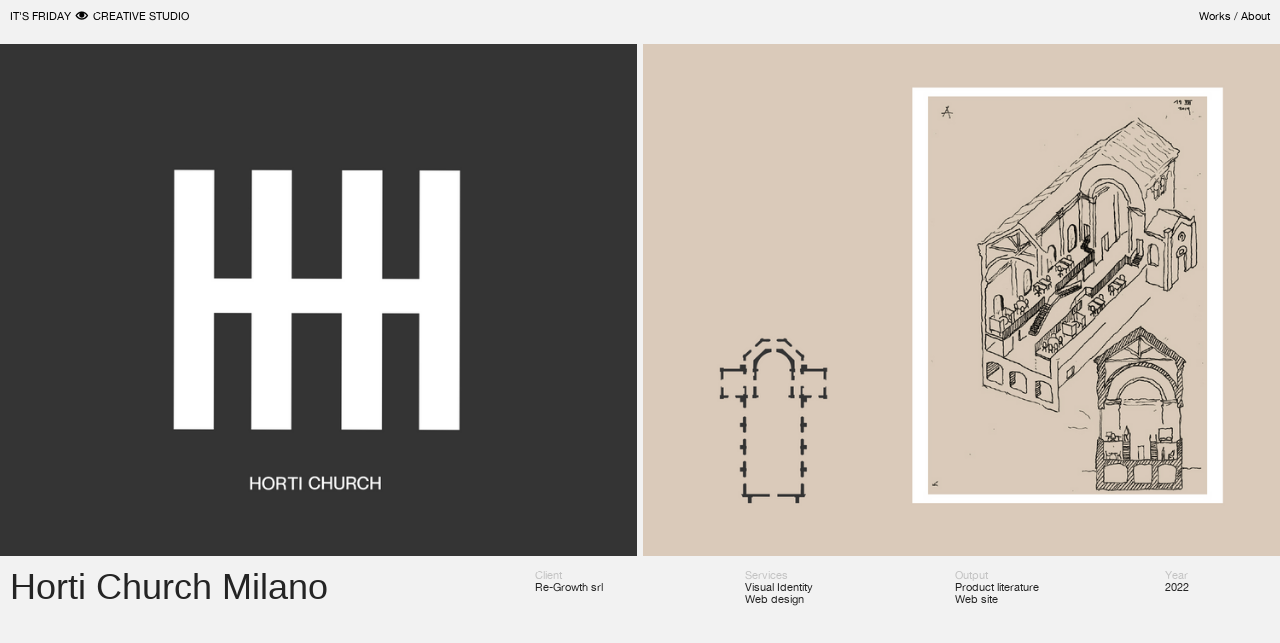

--- FILE ---
content_type: text/html; charset=UTF-8
request_url: https://itsfriday.it/Horti-Church
body_size: 24427
content:
<!DOCTYPE html>
<!-- 

        Running on cargo.site

-->
<html lang="en" data-predefined-style="true" data-css-presets="true" data-css-preset data-typography-preset>
	<head>
<script>
				var __cargo_context__ = 'live';
				var __cargo_js_ver__ = 'c=3744406473';
				var __cargo_maint__ = false;
				
				
			</script>
					<meta http-equiv="X-UA-Compatible" content="IE=edge,chrome=1">
		<meta http-equiv="Content-Type" content="text/html; charset=utf-8">
		<meta name="viewport" content="initial-scale=1.0, maximum-scale=1.0, user-scalable=no">
		
			<meta name="robots" content="index,follow">
		<title>Horti Church — It's friday - creative studio torino</title>
		<meta name="description" content="Horti Church Milano Client Re-Growth srl Services Visual Identity Web design Output Product literature Web site Year 2022">
				<meta name="twitter:card" content="summary_large_image">
		<meta name="twitter:title" content="Horti Church — It's friday - creative studio torino">
		<meta name="twitter:description" content="Horti Church Milano Client Re-Growth srl Services Visual Identity Web design Output Product literature Web site Year 2022">
		<meta name="twitter:image" content="https://freight.cargo.site/w/1200/i/5d72c97df44fcf2644ba80580fc053b1c0b25b9c445d1be402f85cc5750f0d22/itsfridaycartadelcielo.jpg">
		<meta property="og:locale" content="en_US">
		<meta property="og:title" content="Horti Church — It's friday - creative studio torino">
		<meta property="og:description" content="Horti Church Milano Client Re-Growth srl Services Visual Identity Web design Output Product literature Web site Year 2022">
		<meta property="og:url" content="https://itsfriday.it/Horti-Church">
		<meta property="og:image" content="https://freight.cargo.site/w/1200/i/5d72c97df44fcf2644ba80580fc053b1c0b25b9c445d1be402f85cc5750f0d22/itsfridaycartadelcielo.jpg">
		<meta property="og:type" content="website">

		<link rel="preconnect" href="https://static.cargo.site" crossorigin>
		<link rel="preconnect" href="https://freight.cargo.site" crossorigin>
				<link rel="preconnect" href="https://type.cargo.site" crossorigin>

		<!--<link rel="preload" href="https://static.cargo.site/assets/social/IconFont-Regular-0.9.3.woff2" as="font" type="font/woff" crossorigin>-->

		

		<link href="https://freight.cargo.site/t/original/i/cacb11ce3c156487cc8a4860efce8bad8a0481ff78b6d2962ab9c9b7598c032a/itsfriday-2.ico" rel="shortcut icon">
		<link href="https://itsfriday.it/rss" rel="alternate" type="application/rss+xml" title="It's friday - creative studio torino feed">

		<link href="https://itsfriday.it/stylesheet?c=3744406473&1649275001" id="member_stylesheet" rel="stylesheet" type="text/css" />
<style id="">@font-face{font-family:Icons;src:url(https://static.cargo.site/assets/social/IconFont-Regular-0.9.3.woff2);unicode-range:U+E000-E15C,U+F0000,U+FE0E}@font-face{font-family:Icons;src:url(https://static.cargo.site/assets/social/IconFont-Regular-0.9.3.woff2);font-weight:240;unicode-range:U+E000-E15C,U+F0000,U+FE0E}@font-face{font-family:Icons;src:url(https://static.cargo.site/assets/social/IconFont-Regular-0.9.3.woff2);unicode-range:U+E000-E15C,U+F0000,U+FE0E;font-weight:400}@font-face{font-family:Icons;src:url(https://static.cargo.site/assets/social/IconFont-Regular-0.9.3.woff2);unicode-range:U+E000-E15C,U+F0000,U+FE0E;font-weight:600}@font-face{font-family:Icons;src:url(https://static.cargo.site/assets/social/IconFont-Regular-0.9.3.woff2);unicode-range:U+E000-E15C,U+F0000,U+FE0E;font-weight:800}@font-face{font-family:Icons;src:url(https://static.cargo.site/assets/social/IconFont-Regular-0.9.3.woff2);unicode-range:U+E000-E15C,U+F0000,U+FE0E;font-style:italic}@font-face{font-family:Icons;src:url(https://static.cargo.site/assets/social/IconFont-Regular-0.9.3.woff2);unicode-range:U+E000-E15C,U+F0000,U+FE0E;font-weight:200;font-style:italic}@font-face{font-family:Icons;src:url(https://static.cargo.site/assets/social/IconFont-Regular-0.9.3.woff2);unicode-range:U+E000-E15C,U+F0000,U+FE0E;font-weight:400;font-style:italic}@font-face{font-family:Icons;src:url(https://static.cargo.site/assets/social/IconFont-Regular-0.9.3.woff2);unicode-range:U+E000-E15C,U+F0000,U+FE0E;font-weight:600;font-style:italic}@font-face{font-family:Icons;src:url(https://static.cargo.site/assets/social/IconFont-Regular-0.9.3.woff2);unicode-range:U+E000-E15C,U+F0000,U+FE0E;font-weight:800;font-style:italic}body.iconfont-loading,body.iconfont-loading *{color:transparent!important}body{-moz-osx-font-smoothing:grayscale;-webkit-font-smoothing:antialiased;-webkit-text-size-adjust:none}body.no-scroll{overflow:hidden}/*!
 * Content
 */.page{word-wrap:break-word}:focus{outline:0}.pointer-events-none{pointer-events:none}.pointer-events-auto{pointer-events:auto}.pointer-events-none .page_content .audio-player,.pointer-events-none .page_content .shop_product,.pointer-events-none .page_content a,.pointer-events-none .page_content audio,.pointer-events-none .page_content button,.pointer-events-none .page_content details,.pointer-events-none .page_content iframe,.pointer-events-none .page_content img,.pointer-events-none .page_content input,.pointer-events-none .page_content video{pointer-events:auto}.pointer-events-none .page_content *>a,.pointer-events-none .page_content>a{position:relative}s *{text-transform:inherit}#toolset{position:fixed;bottom:10px;right:10px;z-index:8}.mobile #toolset,.template_site_inframe #toolset{display:none}#toolset a{display:block;height:24px;width:24px;margin:0;padding:0;text-decoration:none;background:rgba(0,0,0,.2)}#toolset a:hover{background:rgba(0,0,0,.8)}[data-adminview] #toolset a,[data-adminview] #toolset_admin a{background:rgba(0,0,0,.04);pointer-events:none;cursor:default}#toolset_admin a:active{background:rgba(0,0,0,.7)}#toolset_admin a svg>*{transform:scale(1.1) translate(0,-.5px);transform-origin:50% 50%}#toolset_admin a svg{pointer-events:none;width:100%!important;height:auto!important}#following-container{overflow:auto;-webkit-overflow-scrolling:touch}#following-container iframe{height:100%;width:100%;position:absolute;top:0;left:0;right:0;bottom:0}:root{--following-width:-400px;--following-animation-duration:450ms}@keyframes following-open{0%{transform:translateX(0)}100%{transform:translateX(var(--following-width))}}@keyframes following-open-inverse{0%{transform:translateX(0)}100%{transform:translateX(calc(-1 * var(--following-width)))}}@keyframes following-close{0%{transform:translateX(var(--following-width))}100%{transform:translateX(0)}}@keyframes following-close-inverse{0%{transform:translateX(calc(-1 * var(--following-width)))}100%{transform:translateX(0)}}body.animate-left{animation:following-open var(--following-animation-duration);animation-fill-mode:both;animation-timing-function:cubic-bezier(.24,1,.29,1)}#following-container.animate-left{animation:following-close-inverse var(--following-animation-duration);animation-fill-mode:both;animation-timing-function:cubic-bezier(.24,1,.29,1)}#following-container.animate-left #following-frame{animation:following-close var(--following-animation-duration);animation-fill-mode:both;animation-timing-function:cubic-bezier(.24,1,.29,1)}body.animate-right{animation:following-close var(--following-animation-duration);animation-fill-mode:both;animation-timing-function:cubic-bezier(.24,1,.29,1)}#following-container.animate-right{animation:following-open-inverse var(--following-animation-duration);animation-fill-mode:both;animation-timing-function:cubic-bezier(.24,1,.29,1)}#following-container.animate-right #following-frame{animation:following-open var(--following-animation-duration);animation-fill-mode:both;animation-timing-function:cubic-bezier(.24,1,.29,1)}.slick-slider{position:relative;display:block;-moz-box-sizing:border-box;box-sizing:border-box;-webkit-user-select:none;-moz-user-select:none;-ms-user-select:none;user-select:none;-webkit-touch-callout:none;-khtml-user-select:none;-ms-touch-action:pan-y;touch-action:pan-y;-webkit-tap-highlight-color:transparent}.slick-list{position:relative;display:block;overflow:hidden;margin:0;padding:0}.slick-list:focus{outline:0}.slick-list.dragging{cursor:pointer;cursor:hand}.slick-slider .slick-list,.slick-slider .slick-track{transform:translate3d(0,0,0);will-change:transform}.slick-track{position:relative;top:0;left:0;display:block}.slick-track:after,.slick-track:before{display:table;content:'';width:1px;height:1px;margin-top:-1px;margin-left:-1px}.slick-track:after{clear:both}.slick-loading .slick-track{visibility:hidden}.slick-slide{display:none;float:left;height:100%;min-height:1px}[dir=rtl] .slick-slide{float:right}.content .slick-slide img{display:inline-block}.content .slick-slide img:not(.image-zoom){cursor:pointer}.content .scrub .slick-list,.content .scrub .slick-slide img:not(.image-zoom){cursor:ew-resize}body.slideshow-scrub-dragging *{cursor:ew-resize!important}.content .slick-slide img:not([src]),.content .slick-slide img[src='']{width:100%;height:auto}.slick-slide.slick-loading img{display:none}.slick-slide.dragging img{pointer-events:none}.slick-initialized .slick-slide{display:block}.slick-loading .slick-slide{visibility:hidden}.slick-vertical .slick-slide{display:block;height:auto;border:1px solid transparent}.slick-arrow.slick-hidden{display:none}.slick-arrow{position:absolute;z-index:9;width:0;top:0;height:100%;cursor:pointer;will-change:opacity;-webkit-transition:opacity 333ms cubic-bezier(.4,0,.22,1);transition:opacity 333ms cubic-bezier(.4,0,.22,1)}.slick-arrow.hidden{opacity:0}.slick-arrow svg{position:absolute;width:36px;height:36px;top:0;left:0;right:0;bottom:0;margin:auto;transform:translate(.25px,.25px)}.slick-arrow svg.right-arrow{transform:translate(.25px,.25px) scaleX(-1)}.slick-arrow svg:active{opacity:.75}.slick-arrow svg .arrow-shape{fill:none!important;stroke:#fff;stroke-linecap:square}.slick-arrow svg .arrow-outline{fill:none!important;stroke-width:2.5px;stroke:rgba(0,0,0,.6);stroke-linecap:square}.slick-arrow.slick-next{right:0;text-align:right}.slick-next svg,.wallpaper-navigation .slick-next svg{margin-right:10px}.mobile .slick-next svg{margin-right:10px}.slick-arrow.slick-prev{text-align:left}.slick-prev svg,.wallpaper-navigation .slick-prev svg{margin-left:10px}.mobile .slick-prev svg{margin-left:10px}.loading_animation{display:none;vertical-align:middle;z-index:15;line-height:0;pointer-events:none;border-radius:100%}.loading_animation.hidden{display:none}.loading_animation.pulsing{opacity:0;display:inline-block;animation-delay:.1s;-webkit-animation-delay:.1s;-moz-animation-delay:.1s;animation-duration:12s;animation-iteration-count:infinite;animation:fade-pulse-in .5s ease-in-out;-moz-animation:fade-pulse-in .5s ease-in-out;-webkit-animation:fade-pulse-in .5s ease-in-out;-webkit-animation-fill-mode:forwards;-moz-animation-fill-mode:forwards;animation-fill-mode:forwards}.loading_animation.pulsing.no-delay{animation-delay:0s;-webkit-animation-delay:0s;-moz-animation-delay:0s}.loading_animation div{border-radius:100%}.loading_animation div svg{max-width:100%;height:auto}.loading_animation div,.loading_animation div svg{width:20px;height:20px}.loading_animation.full-width svg{width:100%;height:auto}.loading_animation.full-width.big svg{width:100px;height:100px}.loading_animation div svg>*{fill:#ccc}.loading_animation div{-webkit-animation:spin-loading 12s ease-out;-webkit-animation-iteration-count:infinite;-moz-animation:spin-loading 12s ease-out;-moz-animation-iteration-count:infinite;animation:spin-loading 12s ease-out;animation-iteration-count:infinite}.loading_animation.hidden{display:none}[data-backdrop] .loading_animation{position:absolute;top:15px;left:15px;z-index:99}.loading_animation.position-absolute.middle{top:calc(50% - 10px);left:calc(50% - 10px)}.loading_animation.position-absolute.topleft{top:0;left:0}.loading_animation.position-absolute.middleright{top:calc(50% - 10px);right:1rem}.loading_animation.position-absolute.middleleft{top:calc(50% - 10px);left:1rem}.loading_animation.gray div svg>*{fill:#999}.loading_animation.gray-dark div svg>*{fill:#666}.loading_animation.gray-darker div svg>*{fill:#555}.loading_animation.gray-light div svg>*{fill:#ccc}.loading_animation.white div svg>*{fill:rgba(255,255,255,.85)}.loading_animation.blue div svg>*{fill:#698fff}.loading_animation.inline{display:inline-block;margin-bottom:.5ex}.loading_animation.inline.left{margin-right:.5ex}@-webkit-keyframes fade-pulse-in{0%{opacity:0}50%{opacity:.5}100%{opacity:1}}@-moz-keyframes fade-pulse-in{0%{opacity:0}50%{opacity:.5}100%{opacity:1}}@keyframes fade-pulse-in{0%{opacity:0}50%{opacity:.5}100%{opacity:1}}@-webkit-keyframes pulsate{0%{opacity:1}50%{opacity:0}100%{opacity:1}}@-moz-keyframes pulsate{0%{opacity:1}50%{opacity:0}100%{opacity:1}}@keyframes pulsate{0%{opacity:1}50%{opacity:0}100%{opacity:1}}@-webkit-keyframes spin-loading{0%{transform:rotate(0)}9%{transform:rotate(1050deg)}18%{transform:rotate(-1090deg)}20%{transform:rotate(-1080deg)}23%{transform:rotate(-1080deg)}28%{transform:rotate(-1095deg)}29%{transform:rotate(-1065deg)}34%{transform:rotate(-1080deg)}35%{transform:rotate(-1050deg)}40%{transform:rotate(-1065deg)}41%{transform:rotate(-1035deg)}44%{transform:rotate(-1035deg)}47%{transform:rotate(-2160deg)}50%{transform:rotate(-2160deg)}56%{transform:rotate(45deg)}60%{transform:rotate(45deg)}80%{transform:rotate(6120deg)}100%{transform:rotate(0)}}@keyframes spin-loading{0%{transform:rotate(0)}9%{transform:rotate(1050deg)}18%{transform:rotate(-1090deg)}20%{transform:rotate(-1080deg)}23%{transform:rotate(-1080deg)}28%{transform:rotate(-1095deg)}29%{transform:rotate(-1065deg)}34%{transform:rotate(-1080deg)}35%{transform:rotate(-1050deg)}40%{transform:rotate(-1065deg)}41%{transform:rotate(-1035deg)}44%{transform:rotate(-1035deg)}47%{transform:rotate(-2160deg)}50%{transform:rotate(-2160deg)}56%{transform:rotate(45deg)}60%{transform:rotate(45deg)}80%{transform:rotate(6120deg)}100%{transform:rotate(0)}}[grid-row]{align-items:flex-start;box-sizing:border-box;display:-webkit-box;display:-webkit-flex;display:-ms-flexbox;display:flex;-webkit-flex-wrap:wrap;-ms-flex-wrap:wrap;flex-wrap:wrap}[grid-col]{box-sizing:border-box}[grid-row] [grid-col].empty:after{content:"\0000A0";cursor:text}body.mobile[data-adminview=content-editproject] [grid-row] [grid-col].empty:after{display:none}[grid-col=auto]{-webkit-box-flex:1;-webkit-flex:1;-ms-flex:1;flex:1}[grid-col=x12]{width:100%}[grid-col=x11]{width:50%}[grid-col=x10]{width:33.33%}[grid-col=x9]{width:25%}[grid-col=x8]{width:20%}[grid-col=x7]{width:16.666666667%}[grid-col=x6]{width:14.285714286%}[grid-col=x5]{width:12.5%}[grid-col=x4]{width:11.111111111%}[grid-col=x3]{width:10%}[grid-col=x2]{width:9.090909091%}[grid-col=x1]{width:8.333333333%}[grid-col="1"]{width:8.33333%}[grid-col="2"]{width:16.66667%}[grid-col="3"]{width:25%}[grid-col="4"]{width:33.33333%}[grid-col="5"]{width:41.66667%}[grid-col="6"]{width:50%}[grid-col="7"]{width:58.33333%}[grid-col="8"]{width:66.66667%}[grid-col="9"]{width:75%}[grid-col="10"]{width:83.33333%}[grid-col="11"]{width:91.66667%}[grid-col="12"]{width:100%}body.mobile [grid-responsive] [grid-col]{width:100%;-webkit-box-flex:none;-webkit-flex:none;-ms-flex:none;flex:none}[data-ce-host=true][contenteditable=true] [grid-pad]{pointer-events:none}[data-ce-host=true][contenteditable=true] [grid-pad]>*{pointer-events:auto}[grid-pad="0"]{padding:0}[grid-pad="0.25"]{padding:.125rem}[grid-pad="0.5"]{padding:.25rem}[grid-pad="0.75"]{padding:.375rem}[grid-pad="1"]{padding:.5rem}[grid-pad="1.25"]{padding:.625rem}[grid-pad="1.5"]{padding:.75rem}[grid-pad="1.75"]{padding:.875rem}[grid-pad="2"]{padding:1rem}[grid-pad="2.5"]{padding:1.25rem}[grid-pad="3"]{padding:1.5rem}[grid-pad="3.5"]{padding:1.75rem}[grid-pad="4"]{padding:2rem}[grid-pad="5"]{padding:2.5rem}[grid-pad="6"]{padding:3rem}[grid-pad="7"]{padding:3.5rem}[grid-pad="8"]{padding:4rem}[grid-pad="9"]{padding:4.5rem}[grid-pad="10"]{padding:5rem}[grid-gutter="0"]{margin:0}[grid-gutter="0.5"]{margin:-.25rem}[grid-gutter="1"]{margin:-.5rem}[grid-gutter="1.5"]{margin:-.75rem}[grid-gutter="2"]{margin:-1rem}[grid-gutter="2.5"]{margin:-1.25rem}[grid-gutter="3"]{margin:-1.5rem}[grid-gutter="3.5"]{margin:-1.75rem}[grid-gutter="4"]{margin:-2rem}[grid-gutter="5"]{margin:-2.5rem}[grid-gutter="6"]{margin:-3rem}[grid-gutter="7"]{margin:-3.5rem}[grid-gutter="8"]{margin:-4rem}[grid-gutter="10"]{margin:-5rem}[grid-gutter="12"]{margin:-6rem}[grid-gutter="14"]{margin:-7rem}[grid-gutter="16"]{margin:-8rem}[grid-gutter="18"]{margin:-9rem}[grid-gutter="20"]{margin:-10rem}small{max-width:100%;text-decoration:inherit}img:not([src]),img[src='']{outline:1px solid rgba(177,177,177,.4);outline-offset:-1px;content:url([data-uri])}img.image-zoom{cursor:-webkit-zoom-in;cursor:-moz-zoom-in;cursor:zoom-in}#imprimatur{color:#333;font-size:10px;font-family:-apple-system,BlinkMacSystemFont,"Segoe UI",Roboto,Oxygen,Ubuntu,Cantarell,"Open Sans","Helvetica Neue",sans-serif,"Sans Serif",Icons;/*!System*/position:fixed;opacity:.3;right:-28px;bottom:160px;transform:rotate(270deg);-ms-transform:rotate(270deg);-webkit-transform:rotate(270deg);z-index:8;text-transform:uppercase;color:#999;opacity:.5;padding-bottom:2px;text-decoration:none}.mobile #imprimatur{display:none}bodycopy cargo-link a{font-family:-apple-system,BlinkMacSystemFont,"Segoe UI",Roboto,Oxygen,Ubuntu,Cantarell,"Open Sans","Helvetica Neue",sans-serif,"Sans Serif",Icons;/*!System*/font-size:12px;font-style:normal;font-weight:400;transform:rotate(270deg);text-decoration:none;position:fixed!important;right:-27px;bottom:100px;text-decoration:none;letter-spacing:normal;background:0 0;border:0;border-bottom:0;outline:0}/*! PhotoSwipe Default UI CSS by Dmitry Semenov | photoswipe.com | MIT license */.pswp--has_mouse .pswp__button--arrow--left,.pswp--has_mouse .pswp__button--arrow--right,.pswp__ui{visibility:visible}.pswp--minimal--dark .pswp__top-bar,.pswp__button{background:0 0}.pswp,.pswp__bg,.pswp__container,.pswp__img--placeholder,.pswp__zoom-wrap,.quick-view-navigation{-webkit-backface-visibility:hidden}.pswp__button{cursor:pointer;opacity:1;-webkit-appearance:none;transition:opacity .2s;-webkit-box-shadow:none;box-shadow:none}.pswp__button-close>svg{top:10px;right:10px;margin-left:auto}.pswp--touch .quick-view-navigation{display:none}.pswp__ui{-webkit-font-smoothing:auto;opacity:1;z-index:1550}.quick-view-navigation{will-change:opacity;-webkit-transition:opacity 333ms cubic-bezier(.4,0,.22,1);transition:opacity 333ms cubic-bezier(.4,0,.22,1)}.quick-view-navigation .pswp__group .pswp__button{pointer-events:auto}.pswp__button>svg{position:absolute;width:36px;height:36px}.quick-view-navigation .pswp__group:active svg{opacity:.75}.pswp__button svg .shape-shape{fill:#fff}.pswp__button svg .shape-outline{fill:#000}.pswp__button-prev>svg{top:0;bottom:0;left:10px;margin:auto}.pswp__button-next>svg{top:0;bottom:0;right:10px;margin:auto}.quick-view-navigation .pswp__group .pswp__button-prev{position:absolute;left:0;top:0;width:0;height:100%}.quick-view-navigation .pswp__group .pswp__button-next{position:absolute;right:0;top:0;width:0;height:100%}.quick-view-navigation .close-button,.quick-view-navigation .left-arrow,.quick-view-navigation .right-arrow{transform:translate(.25px,.25px)}.quick-view-navigation .right-arrow{transform:translate(.25px,.25px) scaleX(-1)}.pswp__button svg .shape-outline{fill:transparent!important;stroke:#000;stroke-width:2.5px;stroke-linecap:square}.pswp__button svg .shape-shape{fill:transparent!important;stroke:#fff;stroke-width:1.5px;stroke-linecap:square}.pswp__bg,.pswp__scroll-wrap,.pswp__zoom-wrap{width:100%;position:absolute}.quick-view-navigation .pswp__group .pswp__button-close{margin:0}.pswp__container,.pswp__item,.pswp__zoom-wrap{right:0;bottom:0;top:0;position:absolute;left:0}.pswp__ui--hidden .pswp__button{opacity:.001}.pswp__ui--hidden .pswp__button,.pswp__ui--hidden .pswp__button *{pointer-events:none}.pswp .pswp__ui.pswp__ui--displaynone{display:none}.pswp__element--disabled{display:none!important}/*! PhotoSwipe main CSS by Dmitry Semenov | photoswipe.com | MIT license */.pswp{position:fixed;display:none;height:100%;width:100%;top:0;left:0;right:0;bottom:0;margin:auto;-ms-touch-action:none;touch-action:none;z-index:9999999;-webkit-text-size-adjust:100%;line-height:initial;letter-spacing:initial;outline:0}.pswp img{max-width:none}.pswp--zoom-disabled .pswp__img{cursor:default!important}.pswp--animate_opacity{opacity:.001;will-change:opacity;-webkit-transition:opacity 333ms cubic-bezier(.4,0,.22,1);transition:opacity 333ms cubic-bezier(.4,0,.22,1)}.pswp--open{display:block}.pswp--zoom-allowed .pswp__img{cursor:-webkit-zoom-in;cursor:-moz-zoom-in;cursor:zoom-in}.pswp--zoomed-in .pswp__img{cursor:-webkit-grab;cursor:-moz-grab;cursor:grab}.pswp--dragging .pswp__img{cursor:-webkit-grabbing;cursor:-moz-grabbing;cursor:grabbing}.pswp__bg{left:0;top:0;height:100%;opacity:0;transform:translateZ(0);will-change:opacity}.pswp__scroll-wrap{left:0;top:0;height:100%}.pswp__container,.pswp__zoom-wrap{-ms-touch-action:none;touch-action:none}.pswp__container,.pswp__img{-webkit-user-select:none;-moz-user-select:none;-ms-user-select:none;user-select:none;-webkit-tap-highlight-color:transparent;-webkit-touch-callout:none}.pswp__zoom-wrap{-webkit-transform-origin:left top;-ms-transform-origin:left top;transform-origin:left top;-webkit-transition:-webkit-transform 222ms cubic-bezier(.4,0,.22,1);transition:transform 222ms cubic-bezier(.4,0,.22,1)}.pswp__bg{-webkit-transition:opacity 222ms cubic-bezier(.4,0,.22,1);transition:opacity 222ms cubic-bezier(.4,0,.22,1)}.pswp--animated-in .pswp__bg,.pswp--animated-in .pswp__zoom-wrap{-webkit-transition:none;transition:none}.pswp--hide-overflow .pswp__scroll-wrap,.pswp--hide-overflow.pswp{overflow:hidden}.pswp__img{position:absolute;width:auto;height:auto;top:0;left:0}.pswp__img--placeholder--blank{background:#222}.pswp--ie .pswp__img{width:100%!important;height:auto!important;left:0;top:0}.pswp__ui--idle{opacity:0}.pswp__error-msg{position:absolute;left:0;top:50%;width:100%;text-align:center;font-size:14px;line-height:16px;margin-top:-8px;color:#ccc}.pswp__error-msg a{color:#ccc;text-decoration:underline}.pswp__error-msg{font-family:-apple-system,BlinkMacSystemFont,"Segoe UI",Roboto,Oxygen,Ubuntu,Cantarell,"Open Sans","Helvetica Neue",sans-serif}.quick-view.mouse-down .iframe-item{pointer-events:none!important}.quick-view-caption-positioner{pointer-events:none;width:100%;height:100%}.quick-view-caption-wrapper{margin:auto;position:absolute;bottom:0;left:0;right:0}.quick-view-horizontal-align-left .quick-view-caption-wrapper{margin-left:0}.quick-view-horizontal-align-right .quick-view-caption-wrapper{margin-right:0}[data-quick-view-caption]{transition:.1s opacity ease-in-out;position:absolute;bottom:0;left:0;right:0}.quick-view-horizontal-align-left [data-quick-view-caption]{text-align:left}.quick-view-horizontal-align-right [data-quick-view-caption]{text-align:right}.quick-view-caption{transition:.1s opacity ease-in-out}.quick-view-caption>*{display:inline-block}.quick-view-caption *{pointer-events:auto}.quick-view-caption.hidden{opacity:0}.shop_product .dropdown_wrapper{flex:0 0 100%;position:relative}.shop_product select{appearance:none;-moz-appearance:none;-webkit-appearance:none;outline:0;-webkit-font-smoothing:antialiased;-moz-osx-font-smoothing:grayscale;cursor:pointer;border-radius:0;white-space:nowrap;overflow:hidden!important;text-overflow:ellipsis}.shop_product select.dropdown::-ms-expand{display:none}.shop_product a{cursor:pointer;border-bottom:none;text-decoration:none}.shop_product a.out-of-stock{pointer-events:none}body.audio-player-dragging *{cursor:ew-resize!important}.audio-player{display:inline-flex;flex:1 0 calc(100% - 2px);width:calc(100% - 2px)}.audio-player .button{height:100%;flex:0 0 3.3rem;display:flex}.audio-player .separator{left:3.3rem;height:100%}.audio-player .buffer{width:0%;height:100%;transition:left .3s linear,width .3s linear}.audio-player.seeking .buffer{transition:left 0s,width 0s}.audio-player.seeking{user-select:none;-webkit-user-select:none;cursor:ew-resize}.audio-player.seeking *{user-select:none;-webkit-user-select:none;cursor:ew-resize}.audio-player .bar{overflow:hidden;display:flex;justify-content:space-between;align-content:center;flex-grow:1}.audio-player .progress{width:0%;height:100%;transition:width .3s linear}.audio-player.seeking .progress{transition:width 0s}.audio-player .pause,.audio-player .play{cursor:pointer;height:100%}.audio-player .note-icon{margin:auto 0;order:2;flex:0 1 auto}.audio-player .title{white-space:nowrap;overflow:hidden;text-overflow:ellipsis;pointer-events:none;user-select:none;padding:.5rem 0 .5rem 1rem;margin:auto auto auto 0;flex:0 3 auto;min-width:0;width:100%}.audio-player .total-time{flex:0 1 auto;margin:auto 0}.audio-player .current-time,.audio-player .play-text{flex:0 1 auto;margin:auto 0}.audio-player .stream-anim{user-select:none;margin:auto auto auto 0}.audio-player .stream-anim span{display:inline-block}.audio-player .buffer,.audio-player .current-time,.audio-player .note-svg,.audio-player .play-text,.audio-player .separator,.audio-player .total-time{user-select:none;pointer-events:none}.audio-player .buffer,.audio-player .play-text,.audio-player .progress{position:absolute}.audio-player,.audio-player .bar,.audio-player .button,.audio-player .current-time,.audio-player .note-icon,.audio-player .pause,.audio-player .play,.audio-player .total-time{position:relative}body.mobile .audio-player,body.mobile .audio-player *{-webkit-touch-callout:none}#standalone-admin-frame{border:0;width:400px;position:absolute;right:0;top:0;height:100vh;z-index:99}body[standalone-admin=true] #standalone-admin-frame{transform:translate(0,0)}body[standalone-admin=true] .main_container{width:calc(100% - 400px)}body[standalone-admin=false] #standalone-admin-frame{transform:translate(100%,0)}body[standalone-admin=false] .main_container{width:100%}.toggle_standaloneAdmin{position:fixed;top:0;right:400px;height:40px;width:40px;z-index:999;cursor:pointer;background-color:rgba(0,0,0,.4)}.toggle_standaloneAdmin:active{opacity:.7}body[standalone-admin=false] .toggle_standaloneAdmin{right:0}.toggle_standaloneAdmin *{color:#fff;fill:#fff}.toggle_standaloneAdmin svg{padding:6px;width:100%;height:100%;opacity:.85}body[standalone-admin=false] .toggle_standaloneAdmin #close,body[standalone-admin=true] .toggle_standaloneAdmin #backdropsettings{display:none}.toggle_standaloneAdmin>div{width:100%;height:100%}#admin_toggle_button{position:fixed;top:50%;transform:translate(0,-50%);right:400px;height:36px;width:12px;z-index:999;cursor:pointer;background-color:rgba(0,0,0,.09);padding-left:2px;margin-right:5px}#admin_toggle_button .bar{content:'';background:rgba(0,0,0,.09);position:fixed;width:5px;bottom:0;top:0;z-index:10}#admin_toggle_button:active{background:rgba(0,0,0,.065)}#admin_toggle_button *{color:#fff;fill:#fff}#admin_toggle_button svg{padding:0;width:16px;height:36px;margin-left:1px;opacity:1}#admin_toggle_button svg *{fill:#fff;opacity:1}#admin_toggle_button[data-state=closed] .toggle_admin_close{display:none}#admin_toggle_button[data-state=closed],#admin_toggle_button[data-state=closed] .toggle_admin_open{width:20px;cursor:pointer;margin:0}#admin_toggle_button[data-state=closed] svg{margin-left:2px}#admin_toggle_button[data-state=open] .toggle_admin_open{display:none}select,select *{text-rendering:auto!important}b b{font-weight:inherit}*{-webkit-box-sizing:border-box;-moz-box-sizing:border-box;box-sizing:border-box}customhtml>*{position:relative;z-index:10}body,html{min-height:100vh;margin:0;padding:0}html{touch-action:manipulation;position:relative;background-color:#fff}.main_container{min-height:100vh;width:100%;overflow:hidden}.container{display:-webkit-box;display:-webkit-flex;display:-moz-box;display:-ms-flexbox;display:flex;-webkit-flex-wrap:wrap;-moz-flex-wrap:wrap;-ms-flex-wrap:wrap;flex-wrap:wrap;max-width:100%;width:100%;overflow:visible}.container{align-items:flex-start;-webkit-align-items:flex-start}.page{z-index:2}.page ul li>text-limit{display:block}.content,.content_container,.pinned{-webkit-flex:1 0 auto;-moz-flex:1 0 auto;-ms-flex:1 0 auto;flex:1 0 auto;max-width:100%}.content_container{width:100%}.content_container.full_height{min-height:100vh}.page_background{position:absolute;top:0;left:0;width:100%;height:100%}.page_container{position:relative;overflow:visible;width:100%}.backdrop{position:absolute;top:0;z-index:1;width:100%;height:100%;max-height:100vh}.backdrop>div{position:absolute;top:0;left:0;width:100%;height:100%;-webkit-backface-visibility:hidden;backface-visibility:hidden;transform:translate3d(0,0,0);contain:strict}[data-backdrop].backdrop>div[data-overflowing]{max-height:100vh;position:absolute;top:0;left:0}body.mobile [split-responsive]{display:flex;flex-direction:column}body.mobile [split-responsive] .container{width:100%;order:2}body.mobile [split-responsive] .backdrop{position:relative;height:50vh;width:100%;order:1}body.mobile [split-responsive] [data-auxiliary].backdrop{position:absolute;height:50vh;width:100%;order:1}.page{position:relative;z-index:2}img[data-align=left]{float:left}img[data-align=right]{float:right}[data-rotation]{transform-origin:center center}.content .page_content:not([contenteditable=true]) [data-draggable]{pointer-events:auto!important;backface-visibility:hidden}.preserve-3d{-moz-transform-style:preserve-3d;transform-style:preserve-3d}.content .page_content:not([contenteditable=true]) [data-draggable] iframe{pointer-events:none!important}.dragging-active iframe{pointer-events:none!important}.content .page_content:not([contenteditable=true]) [data-draggable]:active{opacity:1}.content .scroll-transition-fade{transition:transform 1s ease-in-out,opacity .8s ease-in-out}.content .scroll-transition-fade.below-viewport{opacity:0;transform:translateY(40px)}.mobile.full_width .page_container:not([split-layout]) .container_width{width:100%}[data-view=pinned_bottom] .bottom_pin_invisibility{visibility:hidden}.pinned{position:relative;width:100%}.pinned .page_container.accommodate:not(.fixed):not(.overlay){z-index:2}.pinned .page_container.overlay{position:absolute;z-index:4}.pinned .page_container.overlay.fixed{position:fixed}.pinned .page_container.overlay.fixed .page{max-height:100vh;-webkit-overflow-scrolling:touch}.pinned .page_container.overlay.fixed .page.allow-scroll{overflow-y:auto;overflow-x:hidden}.pinned .page_container.overlay.fixed .page.allow-scroll{align-items:flex-start;-webkit-align-items:flex-start}.pinned .page_container .page.allow-scroll::-webkit-scrollbar{width:0;background:0 0;display:none}.pinned.pinned_top .page_container.overlay{left:0;top:0}.pinned.pinned_bottom .page_container.overlay{left:0;bottom:0}div[data-container=set]:empty{margin-top:1px}.thumbnails{position:relative;z-index:1}[thumbnails=grid]{align-items:baseline}[thumbnails=justify] .thumbnail{box-sizing:content-box}[thumbnails][data-padding-zero] .thumbnail{margin-bottom:-1px}[thumbnails=montessori] .thumbnail{pointer-events:auto;position:absolute}[thumbnails] .thumbnail>a{display:block;text-decoration:none}[thumbnails=montessori]{height:0}[thumbnails][data-resizing],[thumbnails][data-resizing] *{cursor:nwse-resize}[thumbnails] .thumbnail .resize-handle{cursor:nwse-resize;width:26px;height:26px;padding:5px;position:absolute;opacity:.75;right:-1px;bottom:-1px;z-index:100}[thumbnails][data-resizing] .resize-handle{display:none}[thumbnails] .thumbnail .resize-handle svg{position:absolute;top:0;left:0}[thumbnails] .thumbnail .resize-handle:hover{opacity:1}[data-can-move].thumbnail .resize-handle svg .resize_path_outline{fill:#fff}[data-can-move].thumbnail .resize-handle svg .resize_path{fill:#000}[thumbnails=montessori] .thumbnail_sizer{height:0;width:100%;position:relative;padding-bottom:100%;pointer-events:none}[thumbnails] .thumbnail img{display:block;min-height:3px;margin-bottom:0}[thumbnails] .thumbnail img:not([src]),img[src=""]{margin:0!important;width:100%;min-height:3px;height:100%!important;position:absolute}[aspect-ratio="1x1"].thumb_image{height:0;padding-bottom:100%;overflow:hidden}[aspect-ratio="4x3"].thumb_image{height:0;padding-bottom:75%;overflow:hidden}[aspect-ratio="16x9"].thumb_image{height:0;padding-bottom:56.25%;overflow:hidden}[thumbnails] .thumb_image{width:100%;position:relative}[thumbnails][thumbnail-vertical-align=top]{align-items:flex-start}[thumbnails][thumbnail-vertical-align=middle]{align-items:center}[thumbnails][thumbnail-vertical-align=bottom]{align-items:baseline}[thumbnails][thumbnail-horizontal-align=left]{justify-content:flex-start}[thumbnails][thumbnail-horizontal-align=middle]{justify-content:center}[thumbnails][thumbnail-horizontal-align=right]{justify-content:flex-end}.thumb_image.default_image>svg{position:absolute;top:0;left:0;bottom:0;right:0;width:100%;height:100%}.thumb_image.default_image{outline:1px solid #ccc;outline-offset:-1px;position:relative}.mobile.full_width [data-view=Thumbnail] .thumbnails_width{width:100%}.content [data-draggable] a:active,.content [data-draggable] img:active{opacity:initial}.content .draggable-dragging{opacity:initial}[data-draggable].draggable_visible{visibility:visible}[data-draggable].draggable_hidden{visibility:hidden}.gallery_card [data-draggable],.marquee [data-draggable]{visibility:inherit}[data-draggable]{visibility:visible;background-color:rgba(0,0,0,.003)}#site_menu_panel_container .image-gallery:not(.initialized){height:0;padding-bottom:100%;min-height:initial}.image-gallery:not(.initialized){min-height:100vh;visibility:hidden;width:100%}.image-gallery .gallery_card img{display:block;width:100%;height:auto}.image-gallery .gallery_card{transform-origin:center}.image-gallery .gallery_card.dragging{opacity:.1;transform:initial!important}.image-gallery:not([image-gallery=slideshow]) .gallery_card iframe:only-child,.image-gallery:not([image-gallery=slideshow]) .gallery_card video:only-child{width:100%;height:100%;top:0;left:0;position:absolute}.image-gallery[image-gallery=slideshow] .gallery_card video[muted][autoplay]:not([controls]),.image-gallery[image-gallery=slideshow] .gallery_card video[muted][data-autoplay]:not([controls]){pointer-events:none}.image-gallery [image-gallery-pad="0"] video:only-child{object-fit:cover;height:calc(100% + 1px)}div.image-gallery>a,div.image-gallery>iframe,div.image-gallery>img,div.image-gallery>video{display:none}[image-gallery-row]{align-items:flex-start;box-sizing:border-box;display:-webkit-box;display:-webkit-flex;display:-ms-flexbox;display:flex;-webkit-flex-wrap:wrap;-ms-flex-wrap:wrap;flex-wrap:wrap}.image-gallery .gallery_card_image{width:100%;position:relative}[data-predefined-style=true] .image-gallery a.gallery_card{display:block;border:none}[image-gallery-col]{box-sizing:border-box}[image-gallery-col=x12]{width:100%}[image-gallery-col=x11]{width:50%}[image-gallery-col=x10]{width:33.33%}[image-gallery-col=x9]{width:25%}[image-gallery-col=x8]{width:20%}[image-gallery-col=x7]{width:16.666666667%}[image-gallery-col=x6]{width:14.285714286%}[image-gallery-col=x5]{width:12.5%}[image-gallery-col=x4]{width:11.111111111%}[image-gallery-col=x3]{width:10%}[image-gallery-col=x2]{width:9.090909091%}[image-gallery-col=x1]{width:8.333333333%}.content .page_content [image-gallery-pad].image-gallery{pointer-events:none}.content .page_content [image-gallery-pad].image-gallery .gallery_card_image>*,.content .page_content [image-gallery-pad].image-gallery .gallery_image_caption{pointer-events:auto}.content .page_content [image-gallery-pad="0"]{padding:0}.content .page_content [image-gallery-pad="0.25"]{padding:.125rem}.content .page_content [image-gallery-pad="0.5"]{padding:.25rem}.content .page_content [image-gallery-pad="0.75"]{padding:.375rem}.content .page_content [image-gallery-pad="1"]{padding:.5rem}.content .page_content [image-gallery-pad="1.25"]{padding:.625rem}.content .page_content [image-gallery-pad="1.5"]{padding:.75rem}.content .page_content [image-gallery-pad="1.75"]{padding:.875rem}.content .page_content [image-gallery-pad="2"]{padding:1rem}.content .page_content [image-gallery-pad="2.5"]{padding:1.25rem}.content .page_content [image-gallery-pad="3"]{padding:1.5rem}.content .page_content [image-gallery-pad="3.5"]{padding:1.75rem}.content .page_content [image-gallery-pad="4"]{padding:2rem}.content .page_content [image-gallery-pad="5"]{padding:2.5rem}.content .page_content [image-gallery-pad="6"]{padding:3rem}.content .page_content [image-gallery-pad="7"]{padding:3.5rem}.content .page_content [image-gallery-pad="8"]{padding:4rem}.content .page_content [image-gallery-pad="9"]{padding:4.5rem}.content .page_content [image-gallery-pad="10"]{padding:5rem}.content .page_content [image-gallery-gutter="0"]{margin:0}.content .page_content [image-gallery-gutter="0.5"]{margin:-.25rem}.content .page_content [image-gallery-gutter="1"]{margin:-.5rem}.content .page_content [image-gallery-gutter="1.5"]{margin:-.75rem}.content .page_content [image-gallery-gutter="2"]{margin:-1rem}.content .page_content [image-gallery-gutter="2.5"]{margin:-1.25rem}.content .page_content [image-gallery-gutter="3"]{margin:-1.5rem}.content .page_content [image-gallery-gutter="3.5"]{margin:-1.75rem}.content .page_content [image-gallery-gutter="4"]{margin:-2rem}.content .page_content [image-gallery-gutter="5"]{margin:-2.5rem}.content .page_content [image-gallery-gutter="6"]{margin:-3rem}.content .page_content [image-gallery-gutter="7"]{margin:-3.5rem}.content .page_content [image-gallery-gutter="8"]{margin:-4rem}.content .page_content [image-gallery-gutter="10"]{margin:-5rem}.content .page_content [image-gallery-gutter="12"]{margin:-6rem}.content .page_content [image-gallery-gutter="14"]{margin:-7rem}.content .page_content [image-gallery-gutter="16"]{margin:-8rem}.content .page_content [image-gallery-gutter="18"]{margin:-9rem}.content .page_content [image-gallery-gutter="20"]{margin:-10rem}[image-gallery=slideshow]:not(.initialized)>*{min-height:1px;opacity:0;min-width:100%}[image-gallery=slideshow][data-constrained-by=height] [image-gallery-vertical-align].slick-track{align-items:flex-start}[image-gallery=slideshow] img.image-zoom:active{opacity:initial}[image-gallery=slideshow].slick-initialized .gallery_card{pointer-events:none}[image-gallery=slideshow].slick-initialized .gallery_card.slick-current{pointer-events:auto}[image-gallery=slideshow] .gallery_card:not(.has_caption){line-height:0}.content .page_content [image-gallery=slideshow].image-gallery>*{pointer-events:auto}.content [image-gallery=slideshow].image-gallery.slick-initialized .gallery_card{overflow:hidden;margin:0;display:flex;flex-flow:row wrap;flex-shrink:0}.content [image-gallery=slideshow].image-gallery.slick-initialized .gallery_card.slick-current{overflow:visible}[image-gallery=slideshow] .gallery_image_caption{opacity:1;transition:opacity .3s;-webkit-transition:opacity .3s;width:100%;margin-left:auto;margin-right:auto;clear:both}[image-gallery-horizontal-align=left] .gallery_image_caption{text-align:left}[image-gallery-horizontal-align=middle] .gallery_image_caption{text-align:center}[image-gallery-horizontal-align=right] .gallery_image_caption{text-align:right}[image-gallery=slideshow][data-slideshow-in-transition] .gallery_image_caption{opacity:0;transition:opacity .3s;-webkit-transition:opacity .3s}[image-gallery=slideshow] .gallery_card_image{width:initial;margin:0;display:inline-block}[image-gallery=slideshow] .gallery_card img{margin:0;display:block}[image-gallery=slideshow][data-exploded]{align-items:flex-start;box-sizing:border-box;display:-webkit-box;display:-webkit-flex;display:-ms-flexbox;display:flex;-webkit-flex-wrap:wrap;-ms-flex-wrap:wrap;flex-wrap:wrap;justify-content:flex-start;align-content:flex-start}[image-gallery=slideshow][data-exploded] .gallery_card{padding:1rem;width:16.666%}[image-gallery=slideshow][data-exploded] .gallery_card_image{height:0;display:block;width:100%}[image-gallery=grid]{align-items:baseline}[image-gallery=grid] .gallery_card.has_caption .gallery_card_image{display:block}[image-gallery=grid] [image-gallery-pad="0"].gallery_card{margin-bottom:-1px}[image-gallery=grid] .gallery_card img{margin:0}[image-gallery=columns] .gallery_card img{margin:0}[image-gallery=justify]{align-items:flex-start}[image-gallery=justify] .gallery_card img{margin:0}[image-gallery=montessori][image-gallery-row]{display:block}[image-gallery=montessori] a.gallery_card,[image-gallery=montessori] div.gallery_card{position:absolute;pointer-events:auto}[image-gallery=montessori][data-can-move] .gallery_card,[image-gallery=montessori][data-can-move] .gallery_card .gallery_card_image,[image-gallery=montessori][data-can-move] .gallery_card .gallery_card_image>*{cursor:move}[image-gallery=montessori]{position:relative;height:0}[image-gallery=freeform] .gallery_card{position:relative}[image-gallery=freeform] [image-gallery-pad="0"].gallery_card{margin-bottom:-1px}[image-gallery-vertical-align]{display:flex;flex-flow:row wrap}[image-gallery-vertical-align].slick-track{display:flex;flex-flow:row nowrap}.image-gallery .slick-list{margin-bottom:-.3px}[image-gallery-vertical-align=top]{align-content:flex-start;align-items:flex-start}[image-gallery-vertical-align=middle]{align-items:center;align-content:center}[image-gallery-vertical-align=bottom]{align-content:flex-end;align-items:flex-end}[image-gallery-horizontal-align=left]{justify-content:flex-start}[image-gallery-horizontal-align=middle]{justify-content:center}[image-gallery-horizontal-align=right]{justify-content:flex-end}.image-gallery[data-resizing],.image-gallery[data-resizing] *{cursor:nwse-resize!important}.image-gallery .gallery_card .resize-handle,.image-gallery .gallery_card .resize-handle *{cursor:nwse-resize!important}.image-gallery .gallery_card .resize-handle{width:26px;height:26px;padding:5px;position:absolute;opacity:.75;right:-1px;bottom:-1px;z-index:10}.image-gallery[data-resizing] .resize-handle{display:none}.image-gallery .gallery_card .resize-handle svg{cursor:nwse-resize!important;position:absolute;top:0;left:0}.image-gallery .gallery_card .resize-handle:hover{opacity:1}[data-can-move].gallery_card .resize-handle svg .resize_path_outline{fill:#fff}[data-can-move].gallery_card .resize-handle svg .resize_path{fill:#000}[image-gallery=montessori] .thumbnail_sizer{height:0;width:100%;position:relative;padding-bottom:100%;pointer-events:none}#site_menu_button{display:block;text-decoration:none;pointer-events:auto;z-index:9;vertical-align:top;cursor:pointer;box-sizing:content-box;font-family:Icons}#site_menu_button.custom_icon{padding:0;line-height:0}#site_menu_button.custom_icon img{width:100%;height:auto}#site_menu_wrapper.disabled #site_menu_button{display:none}#site_menu_wrapper.mobile_only #site_menu_button{display:none}body.mobile #site_menu_wrapper.mobile_only:not(.disabled) #site_menu_button:not(.active){display:block}#site_menu_panel_container[data-type=cargo_menu] #site_menu_panel{display:block;position:fixed;top:0;right:0;bottom:0;left:0;z-index:10;cursor:default}.site_menu{pointer-events:auto;position:absolute;z-index:11;top:0;bottom:0;line-height:0;max-width:400px;min-width:300px;font-size:20px;text-align:left;background:rgba(20,20,20,.95);padding:20px 30px 90px 30px;overflow-y:auto;overflow-x:hidden;display:-webkit-box;display:-webkit-flex;display:-ms-flexbox;display:flex;-webkit-box-orient:vertical;-webkit-box-direction:normal;-webkit-flex-direction:column;-ms-flex-direction:column;flex-direction:column;-webkit-box-pack:start;-webkit-justify-content:flex-start;-ms-flex-pack:start;justify-content:flex-start}body.mobile #site_menu_wrapper .site_menu{-webkit-overflow-scrolling:touch;min-width:auto;max-width:100%;width:100%;padding:20px}#site_menu_wrapper[data-sitemenu-position=bottom-left] #site_menu,#site_menu_wrapper[data-sitemenu-position=top-left] #site_menu{left:0}#site_menu_wrapper[data-sitemenu-position=bottom-right] #site_menu,#site_menu_wrapper[data-sitemenu-position=top-right] #site_menu{right:0}#site_menu_wrapper[data-type=page] .site_menu{right:0;left:0;width:100%;padding:0;margin:0;background:0 0}.site_menu_wrapper.open .site_menu{display:block}.site_menu div{display:block}.site_menu a{text-decoration:none;display:inline-block;color:rgba(255,255,255,.75);max-width:100%;overflow:hidden;white-space:nowrap;text-overflow:ellipsis;line-height:1.4}.site_menu div a.active{color:rgba(255,255,255,.4)}.site_menu div.set-link>a{font-weight:700}.site_menu div.hidden{display:none}.site_menu .close{display:block;position:absolute;top:0;right:10px;font-size:60px;line-height:50px;font-weight:200;color:rgba(255,255,255,.4);cursor:pointer;user-select:none}#site_menu_panel_container .page_container{position:relative;overflow:hidden;background:0 0;z-index:2}#site_menu_panel_container .site_menu_page_wrapper{position:fixed;top:0;left:0;overflow-y:auto;-webkit-overflow-scrolling:touch;height:100%;width:100%;z-index:100}#site_menu_panel_container .site_menu_page_wrapper .backdrop{pointer-events:none}#site_menu_panel_container #site_menu_page_overlay{position:fixed;top:0;right:0;bottom:0;left:0;cursor:default;z-index:1}#shop_button{display:block;text-decoration:none;pointer-events:auto;z-index:9;vertical-align:top;cursor:pointer;box-sizing:content-box;font-family:Icons}#shop_button.custom_icon{padding:0;line-height:0}#shop_button.custom_icon img{width:100%;height:auto}#shop_button.disabled{display:none}.loading[data-loading]{display:none;position:fixed;bottom:8px;left:8px;z-index:100}.new_site_button_wrapper{font-size:1.8rem;font-weight:400;color:rgba(0,0,0,.85);font-family:-apple-system,BlinkMacSystemFont,'Segoe UI',Roboto,Oxygen,Ubuntu,Cantarell,'Open Sans','Helvetica Neue',sans-serif,'Sans Serif',Icons;font-style:normal;line-height:1.4;color:#fff;position:fixed;bottom:0;right:0;z-index:999}body.template_site #toolset{display:none!important}body.mobile .new_site_button{display:none}.new_site_button{display:flex;height:44px;cursor:pointer}.new_site_button .plus{width:44px;height:100%}.new_site_button .plus svg{width:100%;height:100%}.new_site_button .plus svg line{stroke:#000;stroke-width:2px}.new_site_button .plus:after,.new_site_button .plus:before{content:'';width:30px;height:2px}.new_site_button .text{background:#0fce83;display:none;padding:7.5px 15px 7.5px 15px;height:100%;font-size:20px;color:#222}.new_site_button:active{opacity:.8}.new_site_button.show_full .text{display:block}.new_site_button.show_full .plus{display:none}html:not(.admin-wrapper) .template_site #confirm_modal [data-progress] .progress-indicator:after{content:'Generating Site...';padding:7.5px 15px;right:-200px;color:#000}bodycopy svg.marker-overlay,bodycopy svg.marker-overlay *{transform-origin:0 0;-webkit-transform-origin:0 0;box-sizing:initial}bodycopy svg#svgroot{box-sizing:initial}bodycopy svg.marker-overlay{padding:inherit;position:absolute;left:0;top:0;width:100%;height:100%;min-height:1px;overflow:visible;pointer-events:none;z-index:999}bodycopy svg.marker-overlay *{pointer-events:initial}bodycopy svg.marker-overlay text{letter-spacing:initial}bodycopy svg.marker-overlay a{cursor:pointer}.marquee:not(.torn-down){overflow:hidden;width:100%;position:relative;padding-bottom:.25em;padding-top:.25em;margin-bottom:-.25em;margin-top:-.25em;contain:layout}.marquee .marquee_contents{will-change:transform;display:flex;flex-direction:column}.marquee[behavior][direction].torn-down{white-space:normal}.marquee[behavior=bounce] .marquee_contents{display:block;float:left;clear:both}.marquee[behavior=bounce] .marquee_inner{display:block}.marquee[behavior=bounce][direction=vertical] .marquee_contents{width:100%}.marquee[behavior=bounce][direction=diagonal] .marquee_inner:last-child,.marquee[behavior=bounce][direction=vertical] .marquee_inner:last-child{position:relative;visibility:hidden}.marquee[behavior=bounce][direction=horizontal],.marquee[behavior=scroll][direction=horizontal]{white-space:pre}.marquee[behavior=scroll][direction=horizontal] .marquee_contents{display:inline-flex;white-space:nowrap;min-width:100%}.marquee[behavior=scroll][direction=horizontal] .marquee_inner{min-width:100%}.marquee[behavior=scroll] .marquee_inner:first-child{will-change:transform;position:absolute;width:100%;top:0;left:0}.cycle{display:none}</style>
<script type="text/json" data-set="defaults" >{"current_offset":0,"current_page":1,"cargo_url":"itsfriday1","is_domain":true,"is_mobile":false,"is_tablet":false,"is_phone":false,"api_path":"https:\/\/itsfriday.it\/_api","is_editor":false,"is_template":false,"is_direct_link":true,"direct_link_pid":30778257}</script>
<script type="text/json" data-set="DisplayOptions" >{"user_id":807305,"pagination_count":24,"title_in_project":true,"disable_project_scroll":false,"learning_cargo_seen":true,"resource_url":null,"use_sets":null,"sets_are_clickable":null,"set_links_position":null,"sticky_pages":null,"total_projects":0,"slideshow_responsive":false,"slideshow_thumbnails_header":true,"layout_options":{"content_position":"center_cover","content_width":"100","content_margin":"5","main_margin":"2","text_alignment":"text_left","vertical_position":"vertical_top","bgcolor":"rgb(242, 242, 242)","WebFontConfig":{"cargo":{"families":{"Alte Haas Grotesk":{"variants":["n4","n7"]}}},"system":{"families":{"Helvetica Neue":{"variants":["n4","i4","n7","i7"]},"-apple-system":{"variants":["n4"]}}}},"links_orientation":"links_horizontal","viewport_size":"phone","mobile_zoom":"30","mobile_view":"desktop","mobile_padding":"-1.5","mobile_formatting":false,"width_unit":"rem","text_width":"66","is_feed":false,"limit_vertical_images":false,"image_zoom":false,"mobile_images_full_width":true,"responsive_columns":"1","responsive_thumbnails_padding":"0.7","enable_sitemenu":false,"sitemenu_mobileonly":false,"menu_position":"top-left","sitemenu_option":"cargo_menu","responsive_row_height":"75","advanced_padding_enabled":false,"main_margin_top":"2","main_margin_right":"2","main_margin_bottom":"2","main_margin_left":"2","mobile_pages_full_width":true,"scroll_transition":false,"image_full_zoom":true,"quick_view_height":"100","quick_view_width":"100","quick_view_alignment":"quick_view_center_center","advanced_quick_view_padding_enabled":false,"quick_view_padding":"0","quick_view_padding_top":"0","quick_view_padding_bottom":"0","quick_view_padding_left":"0","quick_view_padding_right":"0","quick_content_alignment":"quick_content_center_center","close_quick_view_on_scroll":true,"show_quick_view_ui":true,"quick_view_bgcolor":"","quick_view_caption":false},"element_sort":{"no-group":[{"name":"Navigation","isActive":true},{"name":"Header Text","isActive":true},{"name":"Content","isActive":true},{"name":"Header Image","isActive":false}]},"site_menu_options":{"display_type":"page","enable":false,"mobile_only":false,"position":"top-right","single_page_id":"15043022","icon":"\ue131","show_homepage":true,"single_page_url":"Menu","custom_icon":false},"ecommerce_options":{"enable_ecommerce_button":false,"shop_button_position":"top-right","shop_icon":"\ue137","custom_icon":false,"shop_icon_text":"Shopping Bag &lt;(#)&gt;","icon":"","enable_geofencing":false,"enabled_countries":["AF","AX","AL","DZ","AS","AD","AO","AI","AQ","AG","AR","AM","AW","AU","AT","AZ","BS","BH","BD","BB","BY","BE","BZ","BJ","BM","BT","BO","BQ","BA","BW","BV","BR","IO","BN","BG","BF","BI","KH","CM","CA","CV","KY","CF","TD","CL","CN","CX","CC","CO","KM","CG","CD","CK","CR","CI","HR","CU","CW","CY","CZ","DK","DJ","DM","DO","EC","EG","SV","GQ","ER","EE","ET","FK","FO","FJ","FI","FR","GF","PF","TF","GA","GM","GE","DE","GH","GI","GR","GL","GD","GP","GU","GT","GG","GN","GW","GY","HT","HM","VA","HN","HK","HU","IS","IN","ID","IR","IQ","IE","IM","IL","IT","JM","JP","JE","JO","KZ","KE","KI","KP","KR","KW","KG","LA","LV","LB","LS","LR","LY","LI","LT","LU","MO","MK","MG","MW","MY","MV","ML","MT","MH","MQ","MR","MU","YT","MX","FM","MD","MC","MN","ME","MS","MA","MZ","MM","NA","NR","NP","NL","NC","NZ","NI","NE","NG","NU","NF","MP","NO","OM","PK","PW","PS","PA","PG","PY","PE","PH","PN","PL","PT","PR","QA","RE","RO","RU","RW","BL","SH","KN","LC","MF","PM","VC","WS","SM","ST","SA","SN","RS","SC","SL","SG","SX","SK","SI","SB","SO","ZA","GS","SS","ES","LK","SD","SR","SJ","SZ","SE","CH","SY","TW","TJ","TZ","TH","TL","TG","TK","TO","TT","TN","TR","TM","TC","TV","UG","UA","AE","GB","US","UM","UY","UZ","VU","VE","VN","VG","VI","WF","EH","YE","ZM","ZW"]}}</script>
<script type="text/json" data-set="Site" >{"id":"807305","direct_link":"https:\/\/itsfriday.it","display_url":"itsfriday.it","site_url":"itsfriday1","account_shop_id":null,"has_ecommerce":false,"has_shop":false,"ecommerce_key_public":null,"cargo_spark_button":false,"following_url":null,"website_title":"It's friday - creative studio torino","meta_tags":"","meta_description":"","meta_head":"","homepage_id":"14427930","css_url":"https:\/\/itsfriday.it\/stylesheet","rss_url":"https:\/\/itsfriday.it\/rss","js_url":"\/_jsapps\/design\/design.js","favicon_url":"https:\/\/freight.cargo.site\/t\/original\/i\/cacb11ce3c156487cc8a4860efce8bad8a0481ff78b6d2962ab9c9b7598c032a\/itsfriday-2.ico","home_url":"https:\/\/cargo.site","auth_url":"https:\/\/cargo.site","profile_url":null,"profile_width":0,"profile_height":0,"social_image_url":null,"social_width":0,"social_height":0,"social_description":"Creative Studio based in Via Catania 12h, Torino","social_has_image":false,"social_has_description":true,"site_menu_icon":null,"site_menu_has_image":false,"custom_html":"<customhtml><\/customhtml>","filter":null,"is_editor":false,"use_hi_res":false,"hiq":null,"progenitor_site":"blotpress","files":{"Formato-personalizzato---3.png":"https:\/\/files.cargocollective.com\/c807305\/Formato-personalizzato---3.png?1678370360"},"resource_url":"itsfriday.it\/_api\/v0\/site\/807305"}</script>
<script type="text/json" data-set="ScaffoldingData" >{"id":0,"title":"It's friday - creative studio torino","project_url":0,"set_id":0,"is_homepage":false,"pin":false,"is_set":true,"in_nav":false,"stack":false,"sort":0,"index":0,"page_count":3,"pin_position":null,"thumbnail_options":null,"pages":[{"id":19557909,"site_id":807305,"project_url":"Header-desktop","direct_link":"https:\/\/itsfriday.it\/Header-desktop","type":"page","title":"Header desktop","title_no_html":"Header desktop","tags":"","display":false,"pin":true,"pin_options":{"position":"top","overlay":true,"fixed":false,"accommodate":true,"exclude_mobile":true},"in_nav":false,"is_homepage":false,"backdrop_enabled":false,"is_set":false,"stack":false,"excerpt":"IT'S FRIDAY \ue069\ufe0e CREATIVE STUDIO\n\tWorks \/\u00a0About","content":"<div style=\"text-align: center;\"><div grid-row=\"\" grid-pad=\"0\" grid-gutter=\"0\" grid-responsive=\"\">\n\t<div grid-col=\"x11\" grid-pad=\"0\"><div style=\"text-align: left\"><a href=\"Home\" rel=\"history\">IT'S FRIDAY \ue069\ufe0e CREATIVE STUDIO<\/a><\/div><\/div>\n\t<div grid-col=\"x11\" grid-pad=\"0\" class=\"\"><div style=\"text-align: right\"><a href=\"Projects\" rel=\"history\">Works<\/a> \/&nbsp;<a href=\"About-1\" rel=\"history\">About<\/a> <\/div><\/div>\n<\/div><br>\n<br>\n<\/div>","content_no_html":"\n\tIT'S FRIDAY \ue069\ufe0e CREATIVE STUDIO\n\tWorks \/&nbsp;About \n\n\n","content_partial_html":"\n\t<a href=\"Home\" rel=\"history\">IT'S FRIDAY \ue069\ufe0e CREATIVE STUDIO<\/a>\n\t<a href=\"Projects\" rel=\"history\">Works<\/a> \/&nbsp;<a href=\"About-1\" rel=\"history\">About<\/a> \n<br>\n<br>\n","thumb":"","thumb_meta":{"thumbnail_crop":null},"thumb_is_visible":false,"sort":0,"index":0,"set_id":0,"page_options":{"pin_options":{"position":"top","overlay":true,"fixed":false,"accommodate":true,"exclude_mobile":true},"local_css":"[local-style=\"19557909\"] .container_width {\n}\n\n[local-style=\"19557909\"] body {\n\tbackground-color: initial \/*!variable_defaults*\/;\n}\n\n[local-style=\"19557909\"] .backdrop {\n}\n\n[local-style=\"19557909\"] .page {\n}\n\n[local-style=\"19557909\"] .page_background {\n\tbackground-color: transparent \/*!page_container_bgcolor*\/;\n}\n\n[local-style=\"19557909\"] .content_padding {\n\tpadding-top: 1rem \/*!main_margin*\/;\n\tpadding-bottom: 0rem \/*!main_margin*\/;\n\tpadding-left: 1rem \/*!main_margin*\/;\n\tpadding-right: 1rem \/*!main_margin*\/;\n}\n\n[data-predefined-style=\"true\"] [local-style=\"19557909\"] bodycopy {\n\tcolor: rgba(10, 10, 10, 0.85);\n}\n\n[data-predefined-style=\"true\"] [local-style=\"19557909\"] bodycopy a {\n}\n\n[data-predefined-style=\"true\"] [local-style=\"19557909\"] bodycopy a:hover {\n}\n\n[data-predefined-style=\"true\"] [local-style=\"19557909\"] h1 {\n}\n\n[data-predefined-style=\"true\"] [local-style=\"19557909\"] h1 a {\n}\n\n[data-predefined-style=\"true\"] [local-style=\"19557909\"] h1 a:hover {\n}\n\n[data-predefined-style=\"true\"] [local-style=\"19557909\"] h2 {\n}\n\n[data-predefined-style=\"true\"] [local-style=\"19557909\"] h2 a {\n}\n\n[data-predefined-style=\"true\"] [local-style=\"19557909\"] h2 a:hover {\n}\n\n[data-predefined-style=\"true\"] [local-style=\"19557909\"] small {\n}\n\n[data-predefined-style=\"true\"] [local-style=\"19557909\"] small a {\n}\n\n[data-predefined-style=\"true\"] [local-style=\"19557909\"] small a:hover {\n}","local_layout_options":{"split_layout":false,"split_responsive":false,"full_height":false,"main_margin":"0","advanced_padding_enabled":true,"main_margin_top":"1","main_margin_right":"1","main_margin_bottom":"0","main_margin_left":"1","page_container_bgcolor":"transparent","show_local_thumbs":false,"page_bgcolor":""},"using_local_css":true},"set_open":false,"images":[],"backdrop":null},{"id":19562870,"site_id":807305,"project_url":"Header-mobile","direct_link":"https:\/\/itsfriday.it\/Header-mobile","type":"page","title":"Header mobile","title_no_html":"Header mobile","tags":"","display":false,"pin":true,"pin_options":{"position":"top","overlay":true,"fixed":false,"accommodate":true,"exclude_desktop":true},"in_nav":false,"is_homepage":false,"backdrop_enabled":false,"is_set":false,"stack":false,"excerpt":"IT'S FRIDAY \ue069\ufe0e CREATIVE STUDIO\n\t\nWorks \/\u00a0About","content":"<div style=\"text-align: center;\"><div grid-row=\"\" grid-pad=\"0\" grid-gutter=\"0\" grid-responsive=\"\">\n\t<div grid-col=\"x11\" grid-pad=\"0\"><a href=\"Home\" rel=\"history\">IT'S FRIDAY \ue069\ufe0e CREATIVE STUDIO<\/a><\/div>\n\t<div grid-col=\"x11\" grid-pad=\"0\" class=\"\">\n<a href=\"Projects\" rel=\"history\">Works<\/a> \/&nbsp;<a href=\"About-1\" rel=\"history\">About<\/a><\/div>\n<\/div><br>\n<br>\n<\/div>","content_no_html":"\n\tIT'S FRIDAY \ue069\ufe0e CREATIVE STUDIO\n\t\nWorks \/&nbsp;About\n\n\n","content_partial_html":"\n\t<a href=\"Home\" rel=\"history\">IT'S FRIDAY \ue069\ufe0e CREATIVE STUDIO<\/a>\n\t\n<a href=\"Projects\" rel=\"history\">Works<\/a> \/&nbsp;<a href=\"About-1\" rel=\"history\">About<\/a>\n<br>\n<br>\n","thumb":"","thumb_meta":{"thumbnail_crop":null},"thumb_is_visible":false,"sort":1,"index":0,"set_id":0,"page_options":{"pin_options":{"position":"top","overlay":true,"fixed":false,"accommodate":true,"exclude_desktop":true},"local_css":"[local-style=\"19562870\"] .container_width {\n}\n\n[local-style=\"19562870\"] body {\n\tbackground-color: initial \/*!variable_defaults*\/;\n}\n\n[local-style=\"19562870\"] .backdrop {\n}\n\n[local-style=\"19562870\"] .page {\n}\n\n[local-style=\"19562870\"] .page_background {\n\tbackground-color: transparent \/*!page_container_bgcolor*\/;\n}\n\n[local-style=\"19562870\"] .content_padding {\n\tpadding-top: 1rem \/*!main_margin*\/;\n\tpadding-bottom: 0rem \/*!main_margin*\/;\n\tpadding-left: 1rem \/*!main_margin*\/;\n\tpadding-right: 1rem \/*!main_margin*\/;\n}\n\n[data-predefined-style=\"true\"] [local-style=\"19562870\"] bodycopy {\n\tcolor: rgba(10, 10, 10, 0.85);\n}\n\n[data-predefined-style=\"true\"] [local-style=\"19562870\"] bodycopy a {\n}\n\n[data-predefined-style=\"true\"] [local-style=\"19562870\"] bodycopy a:hover {\n}\n\n[data-predefined-style=\"true\"] [local-style=\"19562870\"] h1 {\n}\n\n[data-predefined-style=\"true\"] [local-style=\"19562870\"] h1 a {\n}\n\n[data-predefined-style=\"true\"] [local-style=\"19562870\"] h1 a:hover {\n}\n\n[data-predefined-style=\"true\"] [local-style=\"19562870\"] h2 {\n}\n\n[data-predefined-style=\"true\"] [local-style=\"19562870\"] h2 a {\n}\n\n[data-predefined-style=\"true\"] [local-style=\"19562870\"] h2 a:hover {\n}\n\n[data-predefined-style=\"true\"] [local-style=\"19562870\"] small {\n}\n\n[data-predefined-style=\"true\"] [local-style=\"19562870\"] small a {\n}\n\n[data-predefined-style=\"true\"] [local-style=\"19562870\"] small a:hover {\n}","local_layout_options":{"split_layout":false,"split_responsive":false,"full_height":false,"main_margin":"0","advanced_padding_enabled":true,"main_margin_top":"1","main_margin_right":"1","main_margin_bottom":"0","main_margin_left":"1","page_container_bgcolor":"transparent","show_local_thumbs":false,"page_bgcolor":""},"using_local_css":true},"set_open":false,"images":[],"backdrop":null},{"id":14427930,"title":"Home","project_url":"Home","set_id":0,"is_homepage":true,"pin":false,"is_set":true,"in_nav":false,"stack":true,"sort":2,"index":0,"page_count":0,"pin_position":null,"thumbnail_options":null,"pages":[{"id":14356660,"site_id":807305,"project_url":"It-s-friday","direct_link":"https:\/\/itsfriday.it\/It-s-friday","type":"page","title":"It's friday","title_no_html":"It's friday","tags":"","display":false,"pin":true,"pin_options":{"position":"top","overlay":true,"accommodate":true,"fixed":true,"exclude_desktop":false},"in_nav":false,"is_homepage":false,"backdrop_enabled":true,"is_set":false,"stack":false,"excerpt":"IT'S\n\nFRIDAY\n\n\ue069\ufe0e\n\n CREATIVE\n\n STUDIO","content":"<div style=\"text-align: center;\"><h1><span style=\"color: #fff;\"><span style=\"color: #fff;\">IT'S<br>\nFRIDAY<br>\n<span style=\"color: #fff;\"><span style=\"color: #fff;\">\ue069\ufe0e<br>\n CREATIVE<br>\n STUDIO<\/span><\/span><\/span><\/span>\n\n\n\n\n<\/h1>\n<\/div>","content_no_html":"IT'S\nFRIDAY\n\ue069\ufe0e\n CREATIVE\n STUDIO\n\n\n\n\n\n","content_partial_html":"<h1><span style=\"color: #fff;\"><span style=\"color: #fff;\">IT'S<br>\nFRIDAY<br>\n<span style=\"color: #fff;\"><span style=\"color: #fff;\">\ue069\ufe0e<br>\n CREATIVE<br>\n STUDIO<\/span><\/span><\/span><\/span>\n\n\n\n\n<\/h1>\n","thumb":"108684557","thumb_meta":{"thumbnail_crop":{"percentWidth":"100","marginLeft":0,"marginTop":0,"imageModel":{"id":108684557,"project_id":14356660,"image_ref":"{image 3}","name":"1521661.jpeg","hash":"79ed11e455015371f09ad3e8a1723f992d66b99a29ae334808db49861f8c43ce","width":906,"height":1463,"sort":0,"exclude_from_backdrop":false,"date_added":1621259093},"stored":{"ratio":161.47902869757,"crop_ratio":"16x9"},"cropManuallySet":false}},"thumb_is_visible":false,"sort":6,"index":0,"set_id":14427930,"page_options":{"using_local_css":true,"local_css":"[local-style=\"14356660\"] .container_width {\n}\n\n[local-style=\"14356660\"] body {\n\tbackground-color: initial \/*!variable_defaults*\/;\n}\n\n[local-style=\"14356660\"] .backdrop {\n\twidth: 100% \/*!background_cover*\/;\n}\n\n[local-style=\"14356660\"] .page {\n\tmin-height: 100vh \/*!page_height_100vh*\/;\n}\n\n[local-style=\"14356660\"] .page_background {\n\tbackground-color: #fff \/*!page_container_bgcolor*\/;\n}\n\n[local-style=\"14356660\"] .content_padding {\n\tpadding-top: 0rem \/*!main_margin*\/;\n\tpadding-bottom: 0rem \/*!main_margin*\/;\n\tpadding-left: 0rem \/*!main_margin*\/;\n\tpadding-right: 0rem \/*!main_margin*\/;\n}\n\n[data-predefined-style=\"true\"] [local-style=\"14356660\"] bodycopy {\n\tline-height: 0.5;\n}\n\n[data-predefined-style=\"true\"] [local-style=\"14356660\"] bodycopy a {\n}\n\n[data-predefined-style=\"true\"] [local-style=\"14356660\"] bodycopy a:hover {\n}\n\n[data-predefined-style=\"true\"] [local-style=\"14356660\"] h1 {\n\tfont-size: 21.3vmin;\n}\n\n[data-predefined-style=\"true\"] [local-style=\"14356660\"] h1 a {\n}\n\n[data-predefined-style=\"true\"] [local-style=\"14356660\"] h1 a:hover {\n}\n\n[data-predefined-style=\"true\"] [local-style=\"14356660\"] h2 {\n}\n\n[data-predefined-style=\"true\"] [local-style=\"14356660\"] h2 a {\n}\n\n[data-predefined-style=\"true\"] [local-style=\"14356660\"] h2 a:hover {\n}\n\n[data-predefined-style=\"true\"] [local-style=\"14356660\"] small {\n}\n\n[data-predefined-style=\"true\"] [local-style=\"14356660\"] small a {\n}\n\n[data-predefined-style=\"true\"] [local-style=\"14356660\"] small a:hover {\n}\n\n[local-style=\"14356660\"] .container {\n\talign-items: center \/*!vertical_middle*\/;\n\t-webkit-align-items: center \/*!vertical_middle*\/;\n}","local_layout_options":{"split_layout":false,"split_responsive":false,"full_height":true,"advanced_padding_enabled":false,"page_container_bgcolor":"#fff","show_local_thumbs":false,"page_bgcolor":"","main_margin_top":"0","vertical_position":"vertical_middle","main_margin":"0","main_margin_right":"0","main_margin_bottom":"0","main_margin_left":"0"},"pin_options":{"position":"top","overlay":true,"accommodate":true,"fixed":true,"exclude_desktop":false}},"set_open":false,"images":[{"id":108684557,"project_id":14356660,"image_ref":"{image 3}","name":"1521661.jpeg","hash":"79ed11e455015371f09ad3e8a1723f992d66b99a29ae334808db49861f8c43ce","width":906,"height":1463,"sort":0,"exclude_from_backdrop":false,"date_added":"1621259093"}],"backdrop":{"id":3247279,"site_id":807305,"page_id":14356660,"backdrop_id":7,"backdrop_path":"kaleidoscope","is_active":true,"data":{"slices":174,"zoom":444,"baseRotation1":75,"rotationSpeed1":15,"baseRotation2":113,"rotationSpeed2":69,"rotationCenterX":-238,"rotationCenterY":34,"mirrorSlices":true,"hasMouseInteraction":true,"backdrop_viewport_lock":true,"image":"108684557","requires_webgl":"true"}}}]},{"id":14403633,"title":"Projects","project_url":"Projects","set_id":0,"is_homepage":false,"pin":false,"is_set":true,"in_nav":false,"stack":true,"sort":7,"index":1,"page_count":21,"pin_position":null,"thumbnail_options":null,"pages":[{"id":30778257,"site_id":807305,"project_url":"Horti-Church","direct_link":"https:\/\/itsfriday.it\/Horti-Church","type":"page","title":"Horti Church","title_no_html":"Horti Church","tags":"","display":true,"pin":false,"pin_options":null,"in_nav":false,"is_homepage":false,"backdrop_enabled":false,"is_set":false,"stack":false,"excerpt":"Horti Church Milano\n\n\tClient\nRe-Growth srl\n\tServices\nVisual Identity\n\nWeb design\n\tOutput\nProduct literature\n\nWeb site\n\n\n\tYear\n2022","content":"<div grid-row=\"\" grid-pad=\"0\" grid-gutter=\"1\" grid-responsive=\"\">\n\t<div grid-col=\"x11\" grid-pad=\"0.5\" class=\"\"><img width=\"1500\" height=\"1200\" width_o=\"1500\" height_o=\"1200\" data-src=\"https:\/\/freight.cargo.site\/t\/original\/i\/2fa2079f60d90be64262a45fff203c30f8c94b642690693f3777fabf259e1f14\/Formato-personalizzato--2.png\" data-mid=\"171107314\" border=\"0\" \/><\/div>\n\t<div grid-col=\"x11\" grid-pad=\"0.5\" class=\"\"><div class=\"image-gallery\" data-gallery=\"%7B%22mode_id%22%3A6%2C%22gallery_instance_id%22%3A186%2C%22name%22%3A%22Slideshow%22%2C%22path%22%3A%22slideshow%22%2C%22data%22%3A%7B%22autoplay%22%3Atrue%2C%22autoplaySpeed%22%3A%226%22%2C%22speed%22%3A0.5%2C%22arrows%22%3Atrue%2C%22transition-type%22%3A%22slide%22%2C%22constrain_height%22%3Atrue%2C%22image_vertical_align%22%3A%22middle%22%2C%22image_horizontal_align%22%3A%22middle%22%2C%22image_alignment%22%3A%22image_middle_middle%22%2C%22mobile_data%22%3A%7B%22separate_mobile_view%22%3Afalse%7D%2C%22meta_data%22%3A%7B%7D%2C%22captions%22%3Atrue%7D%7D\">\n<img width=\"1500\" height=\"1200\" width_o=\"1500\" height_o=\"1200\" data-src=\"https:\/\/freight.cargo.site\/t\/original\/i\/07321ee827d852ceaf492c8b34079c612d56631948a9b9966f397ea6776fad9b\/Formato-personalizzato--9.png\" data-mid=\"171107358\" border=\"0\" \/>\n<img width=\"1500\" height=\"1200\" width_o=\"1500\" height_o=\"1200\" data-src=\"https:\/\/freight.cargo.site\/t\/original\/i\/6308a0ffd028116f33f4948c9ce66000ac582d4274953418cc9a149650fb73af\/Formato-personalizzato--10.png\" data-mid=\"171107359\" border=\"0\" \/>\n<img width=\"1500\" height=\"1200\" width_o=\"1500\" height_o=\"1200\" data-src=\"https:\/\/freight.cargo.site\/t\/original\/i\/18ba75b454c440202a00d3eade6c61cd8ce436012ccb8b09eec638b1c9293f9d\/Formato-personalizzato--11.png\" data-mid=\"171107361\" border=\"0\" \/>\n<img width=\"1500\" height=\"1200\" width_o=\"1500\" height_o=\"1200\" data-src=\"https:\/\/freight.cargo.site\/t\/original\/i\/9bbdae559ec6b68d3c2cb1a6c6ef70bb9b0f1c38e97e5465f9e3983bcab473eb\/Formato-personalizzato--12.png\" data-mid=\"171107362\" border=\"0\" \/>\n<img width=\"1500\" height=\"1200\" width_o=\"1500\" height_o=\"1200\" data-src=\"https:\/\/freight.cargo.site\/t\/original\/i\/43df2880d0be07028d95deeca25cbbb268ba6fecaecc2127c7db5991a5a8365e\/Formato-personalizzato--13.png\" data-mid=\"171107363\" border=\"0\" \/>\n<\/div><\/div>\n<\/div>\n\n<div grid-row=\"\" grid-pad=\"2\" grid-gutter=\"0\" grid-responsive=\"\">\n\t<div grid-col=\"5\" grid-pad=\"0\">\n<h2>Horti Church Milano<\/h2>\n<\/div>\n\t<div grid-col=\"2\" grid-pad=\"0\"><span style=\"color: #c3c3c3;\">Client<br><\/span>Re-Growth srl<\/div>\n\t<div grid-col=\"2\" grid-pad=\"0\"><span style=\"color: #c3c3c3;\">Services<br><\/span>Visual Identity<br>\nWeb design<\/div>\n\t<div grid-col=\"2\" grid-pad=\"0\"><span style=\"color: #c3c3c3;\">Output<br><\/span>Product literature<br>\nWeb site<br>\n<\/div>\n\t<div grid-col=\"1\" grid-pad=\"0\"><span style=\"color: #c3c3c3;\">Year<br><\/span>2022<\/div>\n<\/div>\n<br>","content_no_html":"\n\t{image 55}\n\t\n{image 56}\n{image 57}\n{image 58}\n{image 59}\n{image 60}\n\n\n\n\n\t\nHorti Church Milano\n\n\tClientRe-Growth srl\n\tServicesVisual Identity\nWeb design\n\tOutputProduct literature\nWeb site\n\n\tYear2022\n\n","content_partial_html":"\n\t<img width=\"1500\" height=\"1200\" width_o=\"1500\" height_o=\"1200\" data-src=\"https:\/\/freight.cargo.site\/t\/original\/i\/2fa2079f60d90be64262a45fff203c30f8c94b642690693f3777fabf259e1f14\/Formato-personalizzato--2.png\" data-mid=\"171107314\" border=\"0\" \/>\n\t\n<img width=\"1500\" height=\"1200\" width_o=\"1500\" height_o=\"1200\" data-src=\"https:\/\/freight.cargo.site\/t\/original\/i\/07321ee827d852ceaf492c8b34079c612d56631948a9b9966f397ea6776fad9b\/Formato-personalizzato--9.png\" data-mid=\"171107358\" border=\"0\" \/>\n<img width=\"1500\" height=\"1200\" width_o=\"1500\" height_o=\"1200\" data-src=\"https:\/\/freight.cargo.site\/t\/original\/i\/6308a0ffd028116f33f4948c9ce66000ac582d4274953418cc9a149650fb73af\/Formato-personalizzato--10.png\" data-mid=\"171107359\" border=\"0\" \/>\n<img width=\"1500\" height=\"1200\" width_o=\"1500\" height_o=\"1200\" data-src=\"https:\/\/freight.cargo.site\/t\/original\/i\/18ba75b454c440202a00d3eade6c61cd8ce436012ccb8b09eec638b1c9293f9d\/Formato-personalizzato--11.png\" data-mid=\"171107361\" border=\"0\" \/>\n<img width=\"1500\" height=\"1200\" width_o=\"1500\" height_o=\"1200\" data-src=\"https:\/\/freight.cargo.site\/t\/original\/i\/9bbdae559ec6b68d3c2cb1a6c6ef70bb9b0f1c38e97e5465f9e3983bcab473eb\/Formato-personalizzato--12.png\" data-mid=\"171107362\" border=\"0\" \/>\n<img width=\"1500\" height=\"1200\" width_o=\"1500\" height_o=\"1200\" data-src=\"https:\/\/freight.cargo.site\/t\/original\/i\/43df2880d0be07028d95deeca25cbbb268ba6fecaecc2127c7db5991a5a8365e\/Formato-personalizzato--13.png\" data-mid=\"171107363\" border=\"0\" \/>\n\n\n\n\n\t\n<h2>Horti Church Milano<\/h2>\n\n\t<span style=\"color: #c3c3c3;\">Client<br><\/span>Re-Growth srl\n\t<span style=\"color: #c3c3c3;\">Services<br><\/span>Visual Identity<br>\nWeb design\n\t<span style=\"color: #c3c3c3;\">Output<br><\/span>Product literature<br>\nWeb site<br>\n\n\t<span style=\"color: #c3c3c3;\">Year<br><\/span>2022\n\n<br>","thumb":"171107198","thumb_meta":{"thumbnail_crop":{"percentWidth":"100","marginLeft":0,"marginTop":0,"imageModel":{"id":171107198,"project_id":30778257,"image_ref":"{image 4}","name":"itsfridaycartadelcielo.jpg","hash":"5d72c97df44fcf2644ba80580fc053b1c0b25b9c445d1be402f85cc5750f0d22","width":1920,"height":1080,"sort":0,"exclude_from_backdrop":false,"date_added":1678373683},"stored":{"ratio":56.25,"crop_ratio":"16x9"},"cropManuallySet":false}},"thumb_is_visible":false,"sort":17,"index":7,"set_id":14403633,"page_options":{"using_local_css":true,"local_css":"[local-style=\"30778257\"] .container_width {\n}\n\n[local-style=\"30778257\"] body {\n}\n\n[local-style=\"30778257\"] .backdrop {\n}\n\n[local-style=\"30778257\"] .page {\n}\n\n[local-style=\"30778257\"] .page_background {\n\tbackground-color: initial \/*!page_container_bgcolor*\/;\n}\n\n[local-style=\"30778257\"] .content_padding {\n\tpadding-top: 0rem \/*!main_margin*\/;\n\tpadding-bottom: 0rem \/*!main_margin*\/;\n\tpadding-left: 0rem \/*!main_margin*\/;\n\tpadding-right: 0rem \/*!main_margin*\/;\n}\n\n[data-predefined-style=\"true\"] [local-style=\"30778257\"] bodycopy {\n}\n\n[data-predefined-style=\"true\"] [local-style=\"30778257\"] bodycopy a {\n}\n\n[data-predefined-style=\"true\"] [local-style=\"30778257\"] bodycopy a:hover {\n}\n\n[data-predefined-style=\"true\"] [local-style=\"30778257\"] h1 {\n\tfont-size: 2.9rem;\n}\n\n[data-predefined-style=\"true\"] [local-style=\"30778257\"] h1 a {\n}\n\n[data-predefined-style=\"true\"] [local-style=\"30778257\"] h1 a:hover {\n}\n\n[data-predefined-style=\"true\"] [local-style=\"30778257\"] h2 {\n}\n\n[data-predefined-style=\"true\"] [local-style=\"30778257\"] h2 a {\n}\n\n[data-predefined-style=\"true\"] [local-style=\"30778257\"] h2 a:hover {\n}\n\n[data-predefined-style=\"true\"] [local-style=\"30778257\"] small {\n\tfont-size: 1rem;\n\tline-height: 0.5;\n}\n\n[data-predefined-style=\"true\"] [local-style=\"30778257\"] small a {\n}\n\n[data-predefined-style=\"true\"] [local-style=\"30778257\"] small a:hover {\n}","local_layout_options":{"split_layout":false,"split_responsive":false,"full_height":false,"advanced_padding_enabled":false,"page_container_bgcolor":"","show_local_thumbs":false,"page_bgcolor":"","main_margin":"0","main_margin_top":"0","main_margin_right":"0","main_margin_bottom":"0","main_margin_left":"0"}},"set_open":false,"images":[{"id":171107198,"project_id":30778257,"image_ref":"{image 4}","name":"itsfridaycartadelcielo.jpg","hash":"5d72c97df44fcf2644ba80580fc053b1c0b25b9c445d1be402f85cc5750f0d22","width":1920,"height":1080,"sort":0,"exclude_from_backdrop":false,"date_added":"1678373683"},{"id":171107200,"project_id":30778257,"image_ref":"{image 5}","name":"itsfridaycartadelcielo2.jpg","hash":"13d8d64fbba09fff7d9f3b3f708629536be4fac10b781ad707d3f6d9dfabd1b6","width":1920,"height":1080,"sort":0,"exclude_from_backdrop":false,"date_added":"1678373684"},{"id":171107201,"project_id":30778257,"image_ref":"{image 6}","name":"itsfridaycartadelcielo3.jpg","hash":"f1085ff760ebb3483467e4aa5fce208f879680e8177f452c49c3cfd55dff474e","width":1920,"height":1080,"sort":0,"exclude_from_backdrop":false,"date_added":"1678373684"},{"id":171107202,"project_id":30778257,"image_ref":"{image 7}","name":"itsfridaycartadelcielo4.jpg","hash":"0a127b533ea32ebb5ebf50b32ab80044fba402ecc05fe92fe233121653f03658","width":1920,"height":1080,"sort":0,"exclude_from_backdrop":false,"date_added":"1678373684"},{"id":171107203,"project_id":30778257,"image_ref":"{image 8}","name":"itsfridaycartadelcielo5.jpg","hash":"97d331c11d6a72e16d388b7b0556be3d16b9ad11ae533e7b72b54bec4083d150","width":1920,"height":1080,"sort":0,"exclude_from_backdrop":false,"date_added":"1678373684"},{"id":171107205,"project_id":30778257,"image_ref":"{image 9}","name":"itsfridaycartadelcielo6.jpg","hash":"3343b519aa3ac092d1f6bc50a57730aedfe313af4af62c65410bcc1eef9244e8","width":1920,"height":1080,"sort":0,"exclude_from_backdrop":false,"date_added":"1678373684"},{"id":171107206,"project_id":30778257,"image_ref":"{image 10}","name":"itsfridaycartadelcielo7.jpg","hash":"f5f3da3a27c7a0b1f6a5988546ffc7cef4c293f764315e48e4d749a5e33fa2ea","width":1920,"height":1080,"sort":0,"exclude_from_backdrop":false,"date_added":"1678373684"},{"id":171107207,"project_id":30778257,"image_ref":"{image 11}","name":"itsfridaycartadelcielo8.jpg","hash":"75047abb165a537707b86e5e013d6c37af1b09a15aa4427d3101939117e1878f","width":1920,"height":1080,"sort":0,"exclude_from_backdrop":false,"date_added":"1678373684"},{"id":171107208,"project_id":30778257,"image_ref":"{image 12}","name":"itsfridaycartadelcielo9.jpg","hash":"6848201d1bfa4ad2aa905be7b1d8c45be0ad8086f6403198c0150780f8a3085a","width":1920,"height":1080,"sort":0,"exclude_from_backdrop":false,"date_added":"1678373684"},{"id":171107209,"project_id":30778257,"image_ref":"{image 13}","name":"itsfridaycartadelcielo10.jpg","hash":"ed8597940a2672143ff1696f44b343b86e3903da909b75c8cb627710e3eafc9f","width":1920,"height":1080,"sort":0,"exclude_from_backdrop":false,"date_added":"1678373684"},{"id":171107211,"project_id":30778257,"image_ref":"{image 14}","name":"itsfridaycartadelcielo11.jpg","hash":"d6521caca771cc07310731d8d953ea1ab50e096b2d952cd59d5ff688d2f08460","width":1920,"height":1080,"sort":0,"exclude_from_backdrop":false,"date_added":"1678373684"},{"id":171107212,"project_id":30778257,"image_ref":"{image 15}","name":"1000x800.jpg","hash":"5b0dba03faeab985e73db496d83a618c71f9328b46981f8119ad73313e0e4160","width":1000,"height":800,"sort":0,"exclude_from_backdrop":false,"date_added":"1678373684"},{"id":171107213,"project_id":30778257,"image_ref":"{image 16}","name":"1000x800.jpg","hash":"622dd3b13868445fd75980e905272555def69c7e3ae54c025477d335786a6ce3","width":1000,"height":800,"sort":0,"exclude_from_backdrop":false,"date_added":"1678373684"},{"id":171107215,"project_id":30778257,"image_ref":"{image 17}","name":"1000x8002.jpg","hash":"156677738f216c58614f875e403926366c98c59c0ebd91549b9592d3d3de0c54","width":1000,"height":800,"sort":0,"exclude_from_backdrop":false,"date_added":"1678373684"},{"id":171107216,"project_id":30778257,"image_ref":"{image 18}","name":"1000x8003.jpg","hash":"af092f8aae6a00424a9ee4367904df223b33a12f70a3a5e8457df0f52cc76cb4","width":1000,"height":800,"sort":0,"exclude_from_backdrop":false,"date_added":"1678373684"},{"id":171107218,"project_id":30778257,"image_ref":"{image 19}","name":"1000x800TSF.jpg","hash":"64b9b74641913c2d1c128ed9431ec808e056c4a7dfb38ade4921dec1a5a3d4a2","width":1000,"height":800,"sort":0,"exclude_from_backdrop":false,"date_added":"1678373685"},{"id":171107219,"project_id":30778257,"image_ref":"{image 20}","name":"1000x800TSF2.jpg","hash":"5798a62008fcedeaadc9bea90414b084d8dc0d73007203b926f49ddd640c5dfa","width":1000,"height":800,"sort":0,"exclude_from_backdrop":false,"date_added":"1678373685"},{"id":171107220,"project_id":30778257,"image_ref":"{image 21}","name":"1000x800TSF3.jpg","hash":"3512eb814896a41526ac978e9811903592208e6f782fd9902ed11e6ab0b75b3f","width":1000,"height":800,"sort":0,"exclude_from_backdrop":false,"date_added":"1678373685"},{"id":171107221,"project_id":30778257,"image_ref":"{image 22}","name":"1000x800TSF4.jpg","hash":"8628643586ee7a388feec4035e0c57384195590f74c6dd70b0bcf60530012f0d","width":1000,"height":800,"sort":0,"exclude_from_backdrop":false,"date_added":"1678373685"},{"id":171107223,"project_id":30778257,"image_ref":"{image 23}","name":"1000x800TSF5.jpg","hash":"eb3a5a2f08bec63160a44262e23212981ef191ce44920bd12f9abf8ed2c08ff1","width":1000,"height":800,"sort":0,"exclude_from_backdrop":false,"date_added":"1678373685"},{"id":171107224,"project_id":30778257,"image_ref":"{image 24}","name":"1000x800TSF6.jpg","hash":"227e1014335adc1a90336c94cb505e38ea311109e0f46d91c68d70358179abc6","width":1000,"height":800,"sort":0,"exclude_from_backdrop":false,"date_added":"1678373685"},{"id":171107225,"project_id":30778257,"image_ref":"{image 25}","name":"1500x1200TSFM.jpg","hash":"9ccb9c0653f532d0a7a2bccf0b2a9769b15d25f1eb85115627d180bc3eca6c19","width":1500,"height":1200,"sort":0,"exclude_from_backdrop":false,"date_added":"1678373685"},{"id":171107226,"project_id":30778257,"image_ref":"{image 26}","name":"1500x1200CC.jpg","hash":"282140c653bf77fa5fa3ee81e302a10ef70039ba1f77938a3464105746d87bb4","width":1500,"height":1200,"sort":0,"exclude_from_backdrop":false,"date_added":"1678373685"},{"id":171107227,"project_id":30778257,"image_ref":"{image 27}","name":"1500x1200TSFM.jpg","hash":"340ad044d2dd6c9487369ee62be100cde7b020f0cb3a16ae2ee74ec604d39926","width":1500,"height":1200,"sort":0,"exclude_from_backdrop":false,"date_added":"1678373685"},{"id":171107229,"project_id":30778257,"image_ref":"{image 28}","name":"1500x1200CC.jpg","hash":"4cafc1329b8f89cbbf5ed49b3e6573510507da3fea7715b72a7605a4a18c0c51","width":1500,"height":1200,"sort":0,"exclude_from_backdrop":false,"date_added":"1678373685"},{"id":171107230,"project_id":30778257,"image_ref":"{image 29}","name":"1500x1200CC2.jpg","hash":"6a7025a23d010aac3240ce6e8ec7e4eb90ad9063f0c299f59334f2cff11ebd28","width":1500,"height":1200,"sort":0,"exclude_from_backdrop":false,"date_added":"1678373685"},{"id":171107231,"project_id":30778257,"image_ref":"{image 30}","name":"1500x1200CC3.jpg","hash":"84c0a92076b84dee345346df1350c13dffd05f49b31f0777281aa36ea315617f","width":1500,"height":1200,"sort":0,"exclude_from_backdrop":false,"date_added":"1678373685"},{"id":171107232,"project_id":30778257,"image_ref":"{image 31}","name":"1500x1200CC4.jpg","hash":"55916312ed392d7b17c1e60ecb29661bed42503ecc78d18bda616d36c7855826","width":1500,"height":1200,"sort":0,"exclude_from_backdrop":false,"date_added":"1678373685"},{"id":171107234,"project_id":30778257,"image_ref":"{image 32}","name":"1500x1200CC5.jpg","hash":"9a5ba442e6f4f854d7c4aaeb6d62bb6930bf935e23973e700997ceccba258788","width":1500,"height":1200,"sort":0,"exclude_from_backdrop":false,"date_added":"1678373686"},{"id":171107235,"project_id":30778257,"image_ref":"{image 33}","name":"1500x1200CC6.jpg","hash":"95f530a29a237f773e040691a40e3efa6fa951875b45f4c71f8690f2ed7ea182","width":1500,"height":1200,"sort":0,"exclude_from_backdrop":false,"date_added":"1678373686"},{"id":171107236,"project_id":30778257,"image_ref":"{image 34}","name":"1500x1200CC7.jpg","hash":"728d1f9c1a68446737251e20dfed5092ffdd20e6e8d50d561db8e16bea70815c","width":1500,"height":1200,"sort":0,"exclude_from_backdrop":false,"date_added":"1678373686"},{"id":171107237,"project_id":30778257,"image_ref":"{image 35}","name":"1500x1200CC8.jpg","hash":"4da8e24f53b312eeb5e5a9f5939dab026b609bc5070751b6571fb470fd3f7b10","width":1500,"height":1200,"sort":0,"exclude_from_backdrop":false,"date_added":"1678373686"},{"id":171107239,"project_id":30778257,"image_ref":"{image 36}","name":"1500x1200SD.jpg","hash":"2d8cfa86561a4a9d7890580794f48827a04b18535d75cd0f000751fba172c57d","width":1500,"height":1200,"sort":0,"exclude_from_backdrop":false,"date_added":"1678373686"},{"id":171107240,"project_id":30778257,"image_ref":"{image 37}","name":"1500x1200SD2.jpg","hash":"44cc753ad26e1d8351fac89044ec5c639c5a1d9cd5912b535b225425e4d032c8","width":1500,"height":1200,"sort":0,"exclude_from_backdrop":false,"date_added":"1678373686"},{"id":171107241,"project_id":30778257,"image_ref":"{image 38}","name":"1500x1200SD2.jpg","hash":"1612fd69d9a4f956ff4b7e30d3d66da9d621a7f236a49020d2d2cb8d3611ce48","width":1500,"height":1200,"sort":0,"exclude_from_backdrop":false,"date_added":"1678373686"},{"id":171107243,"project_id":30778257,"image_ref":"{image 39}","name":"1500x1200SD_.jpg","hash":"998babb2de0551c8d08df280cb21ed88105ec280ac0b9df96aec0e5bc8102b83","width":1500,"height":1200,"sort":0,"exclude_from_backdrop":false,"date_added":"1678373686"},{"id":171107245,"project_id":30778257,"image_ref":"{image 40}","name":"1500x1200SD_2.jpg","hash":"cf5624552ce2a779a8706d6bfbe2079d4d9cd66ac561a4e6234a42c784b19f71","width":1500,"height":1200,"sort":0,"exclude_from_backdrop":false,"date_added":"1678373686"},{"id":171107246,"project_id":30778257,"image_ref":"{image 41}","name":"1500x1200SD_3.jpg","hash":"4f177b25df685a79b29ca16a986727481f46355a7d7a94758b8cb89eb3a5a82b","width":1500,"height":1200,"sort":0,"exclude_from_backdrop":false,"date_added":"1678373686"},{"id":171107247,"project_id":30778257,"image_ref":"{image 42}","name":"1500x1200SD_4.jpg","hash":"dfcf7bbf689636e6b3b01b47f6fe0dd6a209571cddba571457f245b68c7e8858","width":1500,"height":1200,"sort":0,"exclude_from_backdrop":false,"date_added":"1678373686"},{"id":171107248,"project_id":30778257,"image_ref":"{image 43}","name":"1500x1200SD_5.jpg","hash":"8905714a4687ff652dd7cd3455916341965a5ac8cab55c9ee31a2e0fb1fae93b","width":1500,"height":1200,"sort":0,"exclude_from_backdrop":false,"date_added":"1678373686"},{"id":171107250,"project_id":30778257,"image_ref":"{image 44}","name":"1500x1200SD_6.jpg","hash":"3bfba3f07fcd9617b305f4b7bc5ac71d5a962fcdb9576f2d5db66d14ba857e1e","width":1500,"height":1200,"sort":0,"exclude_from_backdrop":false,"date_added":"1678373686"},{"id":171107251,"project_id":30778257,"image_ref":"{image 45}","name":"1500x1200SD_7.jpg","hash":"600057452f827a67282c8f44ce566d3bb72d527c5e2d6992260a97653ae1094d","width":1500,"height":1200,"sort":0,"exclude_from_backdrop":false,"date_added":"1678373687"},{"id":171107252,"project_id":30778257,"image_ref":"{image 46}","name":"1500x1200SD_8.jpg","hash":"0f1cf30ce0f2a939550d4e079235a9de2ebcdfb254f5c78c0f7e88627fd8cf74","width":1500,"height":1200,"sort":0,"exclude_from_backdrop":false,"date_added":"1678373687"},{"id":171107253,"project_id":30778257,"image_ref":"{image 47}","name":"1500x1200SDcover.jpg","hash":"58d23dc701bf24274b9f12c794e582c2d64c80401e56a6a7aba35f503d8c4cf4","width":1500,"height":1200,"sort":0,"exclude_from_backdrop":false,"date_added":"1678373687"},{"id":171107254,"project_id":30778257,"image_ref":"{image 48}","name":"1500x1200SD1.jpg","hash":"4c23781a860086c974b682fd4900aec278bbceca73c7fedc36ab8a81ff93dc00","width":1500,"height":1200,"sort":0,"exclude_from_backdrop":false,"date_added":"1678373687"},{"id":171107257,"project_id":30778257,"image_ref":"{image 49}","name":"1500x1200SD2.jpg","hash":"c0880a0e2a3f8b0c1d1fd73baee88eecdd8e93846240db93b27ddd519528ff9a","width":1500,"height":1200,"sort":0,"exclude_from_backdrop":false,"date_added":"1678373687"},{"id":171107258,"project_id":30778257,"image_ref":"{image 50}","name":"1500x1200SD3.jpg","hash":"b7d3d9c011332031a770ffa8cc5e0a9e57dca11541a01bfc607156fe371f450b","width":1500,"height":1200,"sort":0,"exclude_from_backdrop":false,"date_added":"1678373687"},{"id":171107259,"project_id":30778257,"image_ref":"{image 51}","name":"1500x1200SD3.jpg","hash":"6039561a24f12273247dcd1ec57de1629d66a8ad53a686b48fd5a7fa065f7b4b","width":1500,"height":1200,"sort":0,"exclude_from_backdrop":false,"date_added":"1678373687"},{"id":171107260,"project_id":30778257,"image_ref":"{image 52}","name":"1500x1200SD4.jpg","hash":"9a471d6d6f705fd2c440b26b6d967d2447e971eed2f738a6bcb6872228c99ee1","width":1500,"height":1200,"sort":0,"exclude_from_backdrop":false,"date_added":"1678373687"},{"id":171107262,"project_id":30778257,"image_ref":"{image 53}","name":"1500x1200SD5.jpg","hash":"862c41e8608ca00aefe6149784b0cb74ffabef5b715b67dd7d8cbd33b40735cc","width":1500,"height":1200,"sort":0,"exclude_from_backdrop":false,"date_added":"1678373687"},{"id":171107263,"project_id":30778257,"image_ref":"{image 54}","name":"Formato-personalizzato--3.png","hash":"5040ab2d593893ab096bb409f005c06cd357b3237307e2fe0425eb0658686a03","width":2000,"height":1500,"sort":0,"exclude_from_backdrop":false,"date_added":"1678373687"},{"id":171107314,"project_id":30778257,"image_ref":"{image 55}","name":"Formato-personalizzato--2.png","hash":"2fa2079f60d90be64262a45fff203c30f8c94b642690693f3777fabf259e1f14","width":1500,"height":1200,"sort":0,"exclude_from_backdrop":false,"date_added":"1678373731"},{"id":171107358,"project_id":30778257,"image_ref":"{image 56}","name":"Formato-personalizzato--9.png","hash":"07321ee827d852ceaf492c8b34079c612d56631948a9b9966f397ea6776fad9b","width":1500,"height":1200,"sort":0,"exclude_from_backdrop":false,"date_added":"1678373768"},{"id":171107359,"project_id":30778257,"image_ref":"{image 57}","name":"Formato-personalizzato--10.png","hash":"6308a0ffd028116f33f4948c9ce66000ac582d4274953418cc9a149650fb73af","width":1500,"height":1200,"sort":0,"exclude_from_backdrop":false,"date_added":"1678373768"},{"id":171107361,"project_id":30778257,"image_ref":"{image 58}","name":"Formato-personalizzato--11.png","hash":"18ba75b454c440202a00d3eade6c61cd8ce436012ccb8b09eec638b1c9293f9d","width":1500,"height":1200,"sort":0,"exclude_from_backdrop":false,"date_added":"1678373768"},{"id":171107362,"project_id":30778257,"image_ref":"{image 59}","name":"Formato-personalizzato--12.png","hash":"9bbdae559ec6b68d3c2cb1a6c6ef70bb9b0f1c38e97e5465f9e3983bcab473eb","width":1500,"height":1200,"sort":0,"exclude_from_backdrop":false,"date_added":"1678373773"},{"id":171107363,"project_id":30778257,"image_ref":"{image 60}","name":"Formato-personalizzato--13.png","hash":"43df2880d0be07028d95deeca25cbbb268ba6fecaecc2127c7db5991a5a8365e","width":1500,"height":1200,"sort":0,"exclude_from_backdrop":false,"date_added":"1678373772"}],"backdrop":null}]},{"id":14428239,"title":"About","project_url":"About-1","set_id":0,"is_homepage":false,"pin":false,"is_set":true,"in_nav":false,"stack":true,"sort":31,"index":2,"page_count":1,"pin_position":null,"thumbnail_options":null,"pages":[]}]}</script>
<script type="text/json" data-set="SiteMenu" >{"data":[],"message":"No pid found","response_code":404,"upstream_message":null}</script>
<script type="text/json" data-set="FirstloadThumbOptions" >{"page_id":"30778257"}</script>
<script type="text/json" data-set="ThumbnailSettings" >{"id":4003390,"name":"Grid","path":"grid","mode_id":1,"site_id":807305,"page_id":null,"iterator":1,"is_active":true,"data":{"crop":false,"thumb_crop":"16x9","column_size":12,"columns":"1","thumb_horizontal_align":"left","thumbnails_padding":"1.5","responsive":true,"show_title":true,"show_tags":true,"show_excerpt":false,"filter_type":"all","filter_tags":"","filter_set":"","show_thumbs":false,"mobile_data":{"column_size":11,"thumbnails_padding":"1","separate_mobile_view":false,"columns":"2"},"meta_data":{},"thumbnails_width":"90","responsive_columns":"2","responsive_row_height":"75","random_limit":999,"responsive_thumbnails_padding":"1"}}</script>
<script type="text/json" data-set="ThumbnailModes" >[{"name":"Grid","path":"grid","sort":0,"mode_id":1},{"name":"Columns","path":"columns","sort":1,"mode_id":2},{"name":"Justify","path":"justify","sort":2,"mode_id":3},{"name":"Freeform","path":"freeform","sort":3,"mode_id":5},{"name":"Montessori","path":"montessori","sort":4,"mode_id":4}]</script>
<script type="text/json" data-set="FirstloadThumbnails" >[{"id":19562283,"url":"Footer","project_url":"Footer","title":"Footer","title_no_html":"Footer","tags":"","excerpt":"IT\u2019S FRIDAY\nCREATIVE STUDIO\n\n\n\n\ue069\ufe0e\n\n\n\nTORINO \n\n\n\n\n\n\tIt\u2019s Friday is here to cover your needs in all creative and communication fields, working...","thumb":"","thumb_meta":null,"set_id":14403633,"version":"Cargo2","tags_with_links":"<a href=\"\/\" rel=\"history\"><\/a>"},{"id":14356664,"url":"About","project_url":"About","title":"About","title_no_html":"About","tags":"","excerpt":"There are three key-concepts at the core of our boutique agency: informality, research, efficiency.\nWe firmly believe in a direct and honest relationship between...","thumb":"77556826","thumb_meta":{"thumbnail_crop":{"percentWidth":"100","marginLeft":0,"marginTop":0,"imageModel":{"id":77556826,"project_id":14356664,"image_ref":"{image 1}","name":"Zines-9-shadow.png","hash":"916672362b07da124bb45ecb8f55a6a859757c1f06844732727ff7d578f5f427","width":1079,"height":1620,"sort":0,"exclude_from_backdrop":false,"date_added":"1594908462"},"stored":{"ratio":150.1390176089,"crop_ratio":"16x9"},"cropManuallySet":false}},"set_id":14428239,"version":"Cargo2","tags_with_links":"<a href=\"\/\" rel=\"history\"><\/a>"}]</script>
<script type="text/x-handlebars-template" id="loading_animation"><div class="loading_animation pulsing <%= extra_class %> {{ extra_class }}">
	<div>
		<svg class="loading" width="500" height="500" viewBox="0 0 500 500">
		      <path d="M495,201.19a257.61,257.61,0,0,0-14.19-47.05,260.51,260.51,0,0,0-23.17-42.9,253.09,253.09,0,0,0-69.06-68.85,245.21,245.21,0,0,0-42.88-23A227.1,227.1,0,0,0,298.88,5.26,241.81,241.81,0,0,0,249.5.31V0C111.7,0,0,111.7,0,249.5H.32a242.23,242.23,0,0,0,4.93,49.36A227.43,227.43,0,0,0,19.82,345a247.09,247.09,0,0,0,23,43,253.65,253.65,0,0,0,68.87,68.85,260.28,260.28,0,0,0,43,23.19,258.59,258.59,0,0,0,47,14.17,254.37,254.37,0,0,0,47.86,4.69V499c7.64,0,15.16-.47,22.62-1.14.88-.08,1.77-.05,2.66-.14,1.3-.13,2.56-.41,3.86-.56,6.82-.77,13.63-1.66,20.42-3A255.67,255.67,0,0,0,345.86,480a246.52,246.52,0,0,0,42.95-23.19A253.15,253.15,0,0,0,457.64,388a246.55,246.55,0,0,0,23.21-43A256.9,256.9,0,0,0,495,298.19a250.34,250.34,0,0,0,4.71-48.69A246.63,246.63,0,0,0,495,201.19ZM484.14,249.5H249.5V483.27a238.72,238.72,0,0,1-44.83-4.37,245.21,245.21,0,0,1-44-13.26,246.55,246.55,0,0,1-40.28-21.75,237.64,237.64,0,0,1-64.61-64.62,231.25,231.25,0,0,1-21.6-40.37,212.18,212.18,0,0,1-13.63-43.15,226.46,226.46,0,0,1-4.61-46.25H249.5V15.92c.2,0,.39,0,.59,0a227.57,227.57,0,0,1,45.79,4.67,212.11,212.11,0,0,1,43.79,13.26,228.85,228.85,0,0,1,40.22,21.52,237.92,237.92,0,0,1,64.82,64.6,246.65,246.65,0,0,1,21.72,40.2,243.26,243.26,0,0,1,13.28,44.09,231,231,0,0,1,4.43,45.26Z"/>
		</svg>
	</div>
</div></script>
<script type="text/x-handlebars-template" id="page_master">{{#if this.is_set}} {{#each pages}} {{#if this.is_set}} <div data-container="set" data-id="{{id}}"> {{>page_master}} </div> {{else}} {{>page}} {{/if}} {{/each}} {{else}} {{>page}} {{/if}}</script>
<script type="text/x-handlebars-template" id="page">{{#if pin}} {{!-- Do not render pins in this view --}} {{else}} <div data-container="page" class="page_container" {{#if page_options.local_layout_options.split_responsive}}split-responsive {{else}}{{#if page_options.local_layout_options.split_layout}}split-layout {{/if}}{{/if}}local-style="{{id}}" data-id="{{id}}"> <div class="page container container_width" data-container="content" data-id="{{id}}"> <bodycopy class="bodycopy content content_padding"> <div class="page_content clearfix" data-elementresizer data-resize-parent> {{print "content"}} </div> {{{ page_options.svg_overlay }}} </bodycopy> </div> <div class="page_background"></div> <style class="local-css" data-target="{{id}}"> {{{ page_options.local_css }}} </style> {{#if_all backdrop backdrop_enabled}} <div data-backdrop="{{backdrop.backdrop_path}}" class="backdrop" data-view="Backdrop" data-id="{{id}}"> [script type="text/json" data-set="backdrop_data">{{{stringify backdrop}}}[/script> </div> {{/if_all}} </div> {{/if}}</script>
<script type="text/x-handlebars-template" id="content">{{#each content}} {{#if pin}}{{!-- Do not render pins in this view --}} {{else}} {{#if this.is_set}} <div data-container="{{#if this.is_set}}set{{else}}page{{/if}}" data-id="{{id}}"> {{>page_master}} </div> {{else}} {{>page_master}} {{/if}} {{/if}} {{/each}}</script>
<script type="text/x-handlebars-template" id="sitemenu"><div id="site_menu_panel"> <div id="site_menu" class="site_menu"> <div class="page-link home-link {{#if display_options.site_menu_options.show_homepage}} {{else}}hidden{{/if}}"> <a href="" rel="home_page">Homepage</a> <div class="break"></div> </div> {{#each site_menu_tree.pages}} {{>sitemenu_item}} {{/each}} <div class="close">×</div> </div> </div></script>
<script type="text/x-handlebars-template" id="sitemenu_item">{{#if is_set}} {{#if in_nav}} <div class="set-link" data-link-pid="{{id}}" data-prevtype="{{previous_type}}"> {{#if_equal set_id 0}} {{#if has_children}} {{#if_equal previous_type "page"}} <div class="break"></div> {{/if_equal}} {{/if}} {{/if_equal}} {{#if in_nav}} <a href="{{project_url}}" rel="history">{{title}}</a> {{/if}} <div data-set-wrapper {{#if in_nav}}class="indent"{{/if}}> {{/if}} {{#each pages}} {{>sitemenu_item}} {{/each}} {{#if in_nav}} </div> </div> {{/if}} {{else}} {{#if in_nav}} <div class="page-link" data-link-pid="{{id}}" data-prevtype="{{previous_type}}"> <a href="{{project_url}}" rel="history">{{title}}</a> </div> {{/if}} {{/if}}</script>
<script type="text/x-handlebars-template" id="pin"><div class="page_container{{#if pin_options.overlay}} overlay{{/if}}{{#if pin_options.accommodate}} accommodate{{/if}}{{#if pin_options.fixed}} fixed{{/if}}{{#if pin_options.exclude_mobile}} exclude_mobile{{/if}}{{#if pin_options.exclude_desktop}} exclude_desktop{{/if}}{{#if_equal pin_options.position 'bottom'}}{{#unless pin_options.fixed}} bottom_pin_invisibility{{/unless}}{{/if_equal}}" {{#if page_options.local_layout_options.split_responsive}}split-responsive {{else}}{{#if page_options.local_layout_options.split_layout}}split-layout {{/if}}{{/if}}local-style="{{id}}"> <div class="page container container_width clearfix" data-container="content" data-id="{{id}}"> <bodycopy class="bodycopy content content_padding"> {{#if_option "title_in_project"}} {{#if show_title}} <div class="project_title" style="display: none"> {{{title}}} </div> {{/if}} {{/if_option}} <div class="page_content clearfix" data-elementresizer data-resize-parent> {{print "content"}} </div> {{{ page_options.svg_overlay }}} </bodycopy> </div> <div class="page_background"></div> <style class="local-css" data-target="{{id}}"> {{{ page_options.local_css }}} </style> {{#if_all backdrop backdrop_enabled}} <div data-backdrop="{{backdrop.backdrop_path}}" class="backdrop" data-view="Backdrop" data-id="{{backdrop.page_id}}">[script type="text/json" data-set="backdrop_data">{{{stringify backdrop}}}[/script></div> {{/if_all}} </div></script>
<script type="text/x-handlebars-template" id="pinned_top">{{#each pinned}} {{#if pin}} {{#if_equal pin_options.position 'top'}} {{>pin}} {{/if_equal}} {{/if}} {{/each}}</script>
<script type="text/x-handlebars-template" id="pinned_bottom">{{#each pinned}} {{#if pin}} {{#if_equal pin_options.position 'bottom'}} {{>pin}} {{/if_equal}} {{/if}} {{/each}}</script>
<script type="text/x-handlebars-template" id="thumbnail"><div class="container thumbnails_width clearfix"> <div class="content content_padding"> <div class="thumbnails"> {{>thumbnail_subview}} </div> </div> </div></script>
<script src="//static.cargo.site/libs/cargo.apicore.package.jquery213.min.js?c=3744406473&" data-main=""></script>
<script src="https://static.cargo.site/assets/builds/apipackage.min.js?c=3744406473&" data-main=""></script>

	</head>
	<body data-bodyview="" style="visibility: hidden;">
		
		

		<script>
			window.scrollMonitor=function(){var t,i,o,e,s,n=function(){return window.pageYOffset||document.documentElement&&document.documentElement.scrollTop||document.body.scrollTop},h={},c=[],l="visibilityChange",r="enterViewport",a="fullyEnterViewport",p="exitViewport",w="partiallyExitViewport",u="locationChange",m="stateChange",f=[l,r,a,p,w,u,m],d={top:0,bottom:0},b=function(){return window.innerHeight||document.documentElement.clientHeight},v=function(){return Math.max(document.body.scrollHeight,document.documentElement.scrollHeight,document.body.offsetHeight,document.documentElement.offsetHeight,document.documentElement.clientHeight)};function g(){if(h.viewportTop=n(),h.viewportBottom=h.viewportTop+h.viewportHeight,h.documentHeight=v(),h.documentHeight!==t){for(o=c.length;o--;)c[o].recalculateLocation();t=h.documentHeight}}function V(){h.viewportHeight=b(),g(),k()}function I(){clearTimeout(e),e=setTimeout(V,100)}function k(){for(s=c.length;s--;)c[s].update();for(s=c.length;s--;)c[s].triggerCallbacks()}function y(t,o){var e,s,n,c,b,v,g=this;this.watchItem=t,this.offsets=o?o===+o?{top:o,bottom:o}:{top:o.top||d.top,bottom:o.bottom||d.bottom}:d,this.callbacks={};for(var V=0,I=f.length;V<I;V++)g.callbacks[f[V]]=[];function k(t){if(0!==t.length)for(b=t.length;b--;)(v=t[b]).callback.call(g,i),v.isOne&&t.splice(b,1)}this.locked=!1,this.triggerCallbacks=function(){switch(this.isInViewport&&!e&&k(this.callbacks[r]),this.isFullyInViewport&&!s&&k(this.callbacks[a]),this.isAboveViewport!==n&&this.isBelowViewport!==c&&(k(this.callbacks[l]),s||this.isFullyInViewport||(k(this.callbacks[a]),k(this.callbacks[w])),e||this.isInViewport||(k(this.callbacks[r]),k(this.callbacks[p]))),!this.isFullyInViewport&&s&&k(this.callbacks[w]),!this.isInViewport&&e&&k(this.callbacks[p]),this.isInViewport!==e&&k(this.callbacks[l]),!0){case e!==this.isInViewport:case s!==this.isFullyInViewport:case n!==this.isAboveViewport:case c!==this.isBelowViewport:k(this.callbacks[m])}e=this.isInViewport,s=this.isFullyInViewport,n=this.isAboveViewport,c=this.isBelowViewport},this.recalculateLocation=function(){if(!this.locked){var t=this.top,i=this.bottom;if(this.watchItem.nodeName){var o=this.watchItem.style.display;"none"===o&&(this.watchItem.style.display="");var e=this.watchItem.getBoundingClientRect();this.top=e.top+h.viewportTop,this.bottom=e.bottom+h.viewportTop,"none"===o&&(this.watchItem.style.display=o)}else this.watchItem===+this.watchItem?this.watchItem>0?this.top=this.bottom=this.watchItem:this.top=this.bottom=h.documentHeight-this.watchItem:(this.top=this.watchItem.top,this.bottom=this.watchItem.bottom);this.top-=this.offsets.top,this.bottom+=this.offsets.bottom,this.height=this.bottom-this.top,void 0===t&&void 0===i||this.top===t&&this.bottom===i||k(this.callbacks[u])}},this.recalculateLocation(),this.update(),e=this.isInViewport,s=this.isFullyInViewport,n=this.isAboveViewport,c=this.isBelowViewport}h.viewportTop=null,h.viewportBottom=null,h.documentHeight=null,h.viewportHeight=b(),y.prototype={on:function(t,o,e){switch(!0){case t===l&&!this.isInViewport&&this.isAboveViewport:case t===r&&this.isInViewport:case t===a&&this.isFullyInViewport:case t===p&&this.isAboveViewport&&!this.isInViewport:case t===w&&this.isAboveViewport:if(o.call(this,i),e)return}if(!this.callbacks[t])throw new Error("Tried to add a scroll monitor listener of type "+t+". Your options are: "+f.join(", "));this.callbacks[t].push({callback:o,isOne:e||!1})},off:function(t,i){if(!this.callbacks[t])throw new Error("Tried to remove a scroll monitor listener of type "+t+". Your options are: "+f.join(", "));for(var o,e=0;o=this.callbacks[t][e];e++)if(o.callback===i){this.callbacks[t].splice(e,1);break}},one:function(t,i){this.on(t,i,!0)},recalculateSize:function(){this.height=this.watchItem.offsetHeight+this.offsets.top+this.offsets.bottom,this.bottom=this.top+this.height},update:function(){this.isAboveViewport=this.top<h.viewportTop,this.isBelowViewport=this.bottom>h.viewportBottom,this.isInViewport=this.top<=h.viewportBottom&&this.bottom>=h.viewportTop,this.isFullyInViewport=this.top>=h.viewportTop&&this.bottom<=h.viewportBottom||this.isAboveViewport&&this.isBelowViewport},destroy:function(){var t=c.indexOf(this);c.splice(t,1);for(var i=0,o=f.length;i<o;i++)this.callbacks[f[i]].length=0},lock:function(){this.locked=!0},unlock:function(){this.locked=!1}};for(var H=function(t){return function(i,o){this.on.call(this,t,i,o)}},E=0,T=f.length;E<T;E++){var B=f[E];y.prototype[B]=H(B)}try{g()}catch(t){try{window.$(g)}catch(t){throw new Error("If you must put scrollMonitor in the <head>, you must use jQuery.")}}function A(t){i=t,g(),k()}return"#throttle-scroll-monitor"===window.location.hash&&(A=_.throttle(A,66)),window.addEventListener?(window.addEventListener("scroll",A),window.addEventListener("resize",I)):(window.attachEvent("onscroll",A),window.attachEvent("onresize",I)),h.beget=h.create=function(t,i){"string"==typeof t?t=document.querySelector(t):t&&t.length>0&&(t=t[0]);var o=new y(t,i);return c.push(o),o.update(),o},h.update=function(){i=null,g(),k()},h.recalculateLocations=function(){h.documentHeight=0,h.update()},h}();
		</script>

		<customhtml></customhtml>		
		<div class="loading" data-loading="page">
<div class="loading_animation pulsing <%= extra_class %> ">
	<div>
		<svg class="loading" width="500" height="500" viewBox="0 0 500 500">
		      <path d="M495,201.19a257.61,257.61,0,0,0-14.19-47.05,260.51,260.51,0,0,0-23.17-42.9,253.09,253.09,0,0,0-69.06-68.85,245.21,245.21,0,0,0-42.88-23A227.1,227.1,0,0,0,298.88,5.26,241.81,241.81,0,0,0,249.5.31V0C111.7,0,0,111.7,0,249.5H.32a242.23,242.23,0,0,0,4.93,49.36A227.43,227.43,0,0,0,19.82,345a247.09,247.09,0,0,0,23,43,253.65,253.65,0,0,0,68.87,68.85,260.28,260.28,0,0,0,43,23.19,258.59,258.59,0,0,0,47,14.17,254.37,254.37,0,0,0,47.86,4.69V499c7.64,0,15.16-.47,22.62-1.14.88-.08,1.77-.05,2.66-.14,1.3-.13,2.56-.41,3.86-.56,6.82-.77,13.63-1.66,20.42-3A255.67,255.67,0,0,0,345.86,480a246.52,246.52,0,0,0,42.95-23.19A253.15,253.15,0,0,0,457.64,388a246.55,246.55,0,0,0,23.21-43A256.9,256.9,0,0,0,495,298.19a250.34,250.34,0,0,0,4.71-48.69A246.63,246.63,0,0,0,495,201.19ZM484.14,249.5H249.5V483.27a238.72,238.72,0,0,1-44.83-4.37,245.21,245.21,0,0,1-44-13.26,246.55,246.55,0,0,1-40.28-21.75,237.64,237.64,0,0,1-64.61-64.62,231.25,231.25,0,0,1-21.6-40.37,212.18,212.18,0,0,1-13.63-43.15,226.46,226.46,0,0,1-4.61-46.25H249.5V15.92c.2,0,.39,0,.59,0a227.57,227.57,0,0,1,45.79,4.67,212.11,212.11,0,0,1,43.79,13.26,228.85,228.85,0,0,1,40.22,21.52,237.92,237.92,0,0,1,64.82,64.6,246.65,246.65,0,0,1,21.72,40.2,243.26,243.26,0,0,1,13.28,44.09,231,231,0,0,1,4.43,45.26Z"/>
		</svg>
	</div>
</div>		</div>
		
		<div 
	id="site_menu_wrapper" class="disabled " 
	data-sitemenu-position="top-right" 
	data-type="page" 
	data-set="SiteMenu"
	data-view="SiteMenu"
>

	<a href="/" rel="site_menu" id="site_menu_button" class="">

			&#xfe0e;
	</a>
	
	<div id="site_menu_panel_container" data-type="page"><!-- empty container for site menu --></div>

</div>
		<a id="shop_button" rel="show_cart" href class="disabled  ">
			</a>
		<div class="main_container">

			<div data-view="pinned_top" data-set="Scaffolding" data-position="top" class="pinned pinned_top">
				<div class="page_container overlay accommodate exclude_mobile" local-style="19557909">
	<div class="page container container_width clearfix" data-container="content" data-id="19557909">
		<bodycopy class="bodycopy content content_padding">

			
			<div class="page_content clearfix" data-elementresizer data-resize-parent>
				<projectcontent><div style="text-align: center;"><div grid-row="" grid-pad="0" grid-gutter="0" grid-responsive="">
	<div grid-col="x11" grid-pad="0"><div style="text-align: left"><a href="Home" rel="history">IT'S FRIDAY ︎ CREATIVE STUDIO</a></div></div>
	<div grid-col="x11" grid-pad="0" class=""><div style="text-align: right"><a href="Projects" rel="history">Works</a> /&nbsp;<a href="About-1" rel="history">About</a> </div></div>
</div><br>
<br>
</div></projectcontent>
			</div>

			
		</bodycopy>
	</div>
	<div class="page_background"></div>
	<style class="local-css" data-target="19557909">
		[local-style="19557909"] .container_width {
}

[local-style="19557909"] body {
	background-color: initial /*!variable_defaults*/;
}

[local-style="19557909"] .backdrop {
}

[local-style="19557909"] .page {
}

[local-style="19557909"] .page_background {
	background-color: transparent /*!page_container_bgcolor*/;
}

[local-style="19557909"] .content_padding {
	padding-top: 1rem /*!main_margin*/;
	padding-bottom: 0rem /*!main_margin*/;
	padding-left: 1rem /*!main_margin*/;
	padding-right: 1rem /*!main_margin*/;
}

[data-predefined-style="true"] [local-style="19557909"] bodycopy {
	color: rgba(10, 10, 10, 0.85);
}

[data-predefined-style="true"] [local-style="19557909"] bodycopy a {
}

[data-predefined-style="true"] [local-style="19557909"] bodycopy a:hover {
}

[data-predefined-style="true"] [local-style="19557909"] h1 {
}

[data-predefined-style="true"] [local-style="19557909"] h1 a {
}

[data-predefined-style="true"] [local-style="19557909"] h1 a:hover {
}

[data-predefined-style="true"] [local-style="19557909"] h2 {
}

[data-predefined-style="true"] [local-style="19557909"] h2 a {
}

[data-predefined-style="true"] [local-style="19557909"] h2 a:hover {
}

[data-predefined-style="true"] [local-style="19557909"] small {
}

[data-predefined-style="true"] [local-style="19557909"] small a {
}

[data-predefined-style="true"] [local-style="19557909"] small a:hover {
}
	</style>
	</div>			<div class="page_container overlay accommodate exclude_desktop" local-style="19562870">
	<div class="page container container_width clearfix" data-container="content" data-id="19562870">
		<bodycopy class="bodycopy content content_padding">

			
			<div class="page_content clearfix" data-elementresizer data-resize-parent>
				<projectcontent><div style="text-align: center;"><div grid-row="" grid-pad="0" grid-gutter="0" grid-responsive="">
	<div grid-col="x11" grid-pad="0"><a href="Home" rel="history">IT'S FRIDAY ︎ CREATIVE STUDIO</a></div>
	<div grid-col="x11" grid-pad="0" class="">
<a href="Projects" rel="history">Works</a> /&nbsp;<a href="About-1" rel="history">About</a></div>
</div><br>
<br>
</div></projectcontent>
			</div>

			
		</bodycopy>
	</div>
	<div class="page_background"></div>
	<style class="local-css" data-target="19562870">
		[local-style="19562870"] .container_width {
}

[local-style="19562870"] body {
	background-color: initial /*!variable_defaults*/;
}

[local-style="19562870"] .backdrop {
}

[local-style="19562870"] .page {
}

[local-style="19562870"] .page_background {
	background-color: transparent /*!page_container_bgcolor*/;
}

[local-style="19562870"] .content_padding {
	padding-top: 1rem /*!main_margin*/;
	padding-bottom: 0rem /*!main_margin*/;
	padding-left: 1rem /*!main_margin*/;
	padding-right: 1rem /*!main_margin*/;
}

[data-predefined-style="true"] [local-style="19562870"] bodycopy {
	color: rgba(10, 10, 10, 0.85);
}

[data-predefined-style="true"] [local-style="19562870"] bodycopy a {
}

[data-predefined-style="true"] [local-style="19562870"] bodycopy a:hover {
}

[data-predefined-style="true"] [local-style="19562870"] h1 {
}

[data-predefined-style="true"] [local-style="19562870"] h1 a {
}

[data-predefined-style="true"] [local-style="19562870"] h1 a:hover {
}

[data-predefined-style="true"] [local-style="19562870"] h2 {
}

[data-predefined-style="true"] [local-style="19562870"] h2 a {
}

[data-predefined-style="true"] [local-style="19562870"] h2 a:hover {
}

[data-predefined-style="true"] [local-style="19562870"] small {
}

[data-predefined-style="true"] [local-style="19562870"] small a {
}

[data-predefined-style="true"] [local-style="19562870"] small a:hover {
}
	</style>
	</div>						</div>
			
			<div class="content_container">
<div data-view="Content" data-set="Scaffolding">
	
	

	
	<div data-container="page" class="page_container" local-style="30778257" data-id="30778257">
		
		<div class="page container container_width" data-container="content" data-id="30778257">
			<bodycopy class="bodycopy content content_padding">
				
				<div class="page_content clearfix" data-elementresizer data-resize-parent>
					<projectcontent><div grid-row="" grid-pad="0" grid-gutter="1" grid-responsive="">
	<div grid-col="x11" grid-pad="0.5" class=""><img width="1500" height="1200" width_o="1500" height_o="1200" data-src="https://freight.cargo.site/t/original/i/2fa2079f60d90be64262a45fff203c30f8c94b642690693f3777fabf259e1f14/Formato-personalizzato--2.png" data-mid="171107314" border="0" /></div>
	<div grid-col="x11" grid-pad="0.5" class=""><div class="image-gallery" data-gallery="%7B%22mode_id%22%3A6%2C%22gallery_instance_id%22%3A186%2C%22name%22%3A%22Slideshow%22%2C%22path%22%3A%22slideshow%22%2C%22data%22%3A%7B%22autoplay%22%3Atrue%2C%22autoplaySpeed%22%3A%226%22%2C%22speed%22%3A0.5%2C%22arrows%22%3Atrue%2C%22transition-type%22%3A%22slide%22%2C%22constrain_height%22%3Atrue%2C%22image_vertical_align%22%3A%22middle%22%2C%22image_horizontal_align%22%3A%22middle%22%2C%22image_alignment%22%3A%22image_middle_middle%22%2C%22mobile_data%22%3A%7B%22separate_mobile_view%22%3Afalse%7D%2C%22meta_data%22%3A%7B%7D%2C%22captions%22%3Atrue%7D%7D">
<img width="1500" height="1200" width_o="1500" height_o="1200" data-src="https://freight.cargo.site/t/original/i/07321ee827d852ceaf492c8b34079c612d56631948a9b9966f397ea6776fad9b/Formato-personalizzato--9.png" data-mid="171107358" border="0" />
<img width="1500" height="1200" width_o="1500" height_o="1200" data-src="https://freight.cargo.site/t/original/i/6308a0ffd028116f33f4948c9ce66000ac582d4274953418cc9a149650fb73af/Formato-personalizzato--10.png" data-mid="171107359" border="0" />
<img width="1500" height="1200" width_o="1500" height_o="1200" data-src="https://freight.cargo.site/t/original/i/18ba75b454c440202a00d3eade6c61cd8ce436012ccb8b09eec638b1c9293f9d/Formato-personalizzato--11.png" data-mid="171107361" border="0" />
<img width="1500" height="1200" width_o="1500" height_o="1200" data-src="https://freight.cargo.site/t/original/i/9bbdae559ec6b68d3c2cb1a6c6ef70bb9b0f1c38e97e5465f9e3983bcab473eb/Formato-personalizzato--12.png" data-mid="171107362" border="0" />
<img width="1500" height="1200" width_o="1500" height_o="1200" data-src="https://freight.cargo.site/t/original/i/43df2880d0be07028d95deeca25cbbb268ba6fecaecc2127c7db5991a5a8365e/Formato-personalizzato--13.png" data-mid="171107363" border="0" />
</div></div>
</div>

<div grid-row="" grid-pad="2" grid-gutter="0" grid-responsive="">
	<div grid-col="5" grid-pad="0">
<h2>Horti Church Milano</h2>
</div>
	<div grid-col="2" grid-pad="0"><span style="color: #c3c3c3;">Client<br></span>Re-Growth srl</div>
	<div grid-col="2" grid-pad="0"><span style="color: #c3c3c3;">Services<br></span>Visual Identity<br>
Web design</div>
	<div grid-col="2" grid-pad="0"><span style="color: #c3c3c3;">Output<br></span>Product literature<br>
Web site<br>
</div>
	<div grid-col="1" grid-pad="0"><span style="color: #c3c3c3;">Year<br></span>2022</div>
</div>
<br></projectcontent>
				</div>

				
			</bodycopy>
		</div>

		<div class="page_background"></div>
		
		<style class="local-css" data-target="30778257">
			[local-style="30778257"] .container_width {
}

[local-style="30778257"] body {
}

[local-style="30778257"] .backdrop {
}

[local-style="30778257"] .page {
}

[local-style="30778257"] .page_background {
	background-color: initial /*!page_container_bgcolor*/;
}

[local-style="30778257"] .content_padding {
	padding-top: 0rem /*!main_margin*/;
	padding-bottom: 0rem /*!main_margin*/;
	padding-left: 0rem /*!main_margin*/;
	padding-right: 0rem /*!main_margin*/;
}

[data-predefined-style="true"] [local-style="30778257"] bodycopy {
}

[data-predefined-style="true"] [local-style="30778257"] bodycopy a {
}

[data-predefined-style="true"] [local-style="30778257"] bodycopy a:hover {
}

[data-predefined-style="true"] [local-style="30778257"] h1 {
	font-size: 2.9rem;
}

[data-predefined-style="true"] [local-style="30778257"] h1 a {
}

[data-predefined-style="true"] [local-style="30778257"] h1 a:hover {
}

[data-predefined-style="true"] [local-style="30778257"] h2 {
}

[data-predefined-style="true"] [local-style="30778257"] h2 a {
}

[data-predefined-style="true"] [local-style="30778257"] h2 a:hover {
}

[data-predefined-style="true"] [local-style="30778257"] small {
	font-size: 1rem;
	line-height: 0.5;
}

[data-predefined-style="true"] [local-style="30778257"] small a {
}

[data-predefined-style="true"] [local-style="30778257"] small a:hover {
}
		</style>
			</div>

				
</div>

<div data-autopaginate></div><div data-view="Thumbnail" data-set="GlobalThumbnails" class="thumbnails">
	<div class="container thumbnails_width clearfix">
		<div class="content content_padding">
			<div class="thumbnails">
			</div>
		</div>
	</div></div>
			</div>

			<div data-view="pinned_bottom" data-set="Scaffolding" data-position="bottom" class="pinned pinned_bottom">
									</div>

		</div>

		<div data-content-ruler class="container container_width"></div>

		<style id="">/*
 * Copyright (c) Yann Le Coroller
 * www.yannlecoroller.com
 */
@font-face {
  font-display: block;
  font-family: "Alte Haas Grotesk";
  src: url("https://type.cargo.site/files/AlteHaasGrotesk-Regular.woff") format("woff");
  font-style: normal;
  font-weight: normal;
  unicode-range: U+0000-DFFF, U+F900-FFFD;
}
@font-face {
  font-display: block;
  font-family: "Alte Haas Grotesk";
  src: url("https://type.cargo.site/files/AlteHaasGrotesk-Bold.woff") format("woff");
  font-style: normal;
  font-weight: bold;
  unicode-range: U+0000-DFFF, U+F900-FFFD;
}
</style>
	</body>
</html>
